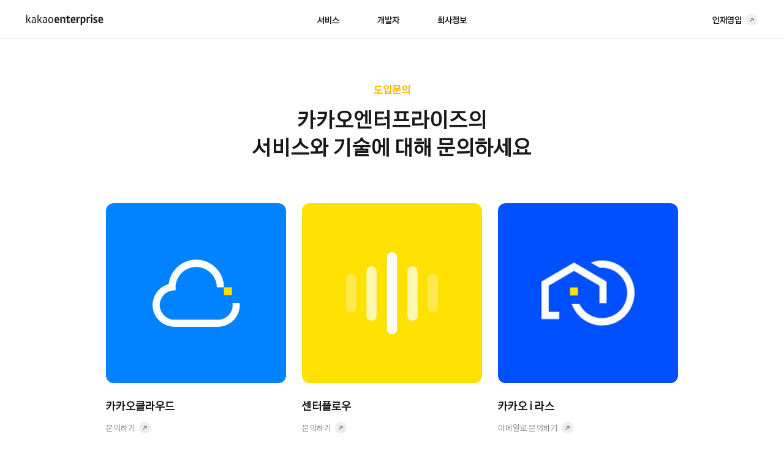

--- FILE ---
content_type: text/html; charset=UTF-8
request_url: https://kakaoenterprise.com/page/
body_size: 8860
content:
<!DOCTYPE html>
<html lang="ko-KR">

<head>
    <meta http-equiv="X-UA-Compatible" content="IE=edge">
    <meta charset="utf-8" />
    <meta name="format-detection" content="telephone=no" />
    <meta name="viewport" content="width=device-width, initial-scale=1, viewport-fit=cover" />

    <link rel="icon" href="https://kakaoenterprise.com/wp-content/themes/kakaoenterprise/images/favicon-32x32.png?v1.0.1" sizes="32x32" />
    <link rel="icon" href="https://kakaoenterprise.com/wp-content/themes/kakaoenterprise/images/favicon-192x192.png?v1.0.1" sizes="192x192" />
    <link rel="apple-touch-icon" href="https://kakaoenterprise.com/wp-content/themes/kakaoenterprise/images/favicon-180x180.png?v1.0.1" />
    <meta name="msapplication-TileImage" content="https://kakaoenterprise.com/wp-content/themes/kakaoenterprise/images/favicon-270x270.png?v1.0.1" />

        <link rel="preload" href="https://kakaoenterprise.com/wp-content/themes/kakaoenterprise/fonts/kakao/KakaoBig.woff2" as="font" type="font/woff2" crossorigin/>
    <link rel="preload" href="https://kakaoenterprise.com/wp-content/themes/kakaoenterprise/fonts/kakao/KakaoBig.woff" as="font" type="font/woff" crossorigin/>
    <link rel="preload" href="https://kakaoenterprise.com/wp-content/themes/kakaoenterprise/fonts/kakao/KakaoBig-Bold.woff2" as="font" type="font/woff2" crossorigin/>
    <link rel="preload" href="https://kakaoenterprise.com/wp-content/themes/kakaoenterprise/fonts/kakao/KakaoBig-Bold.woff" as="font" type="font/woff" crossorigin/>
    
    <meta name='robots' content='max-image-preview:large' />
        <title>도입문의 | 카카오엔터프라이즈</title>
        <meta name="description" content="카카오엔터프라이즈의 서비스와 기술에 대해 문의하세요" />
        <meta name="keywords" content="카카오엔터프라이즈" />

        <meta property="og:locale" content="ko_KR" />
        <meta property="og:site_name" content="카카오엔터프라이즈" />
        <meta property="og:url" content="https://kakaoenterprise.com/page/"/>
        <meta property="og:type" content="website" />
        <meta property="og:title" content="도입문의 | 카카오엔터프라이즈" />
        <meta property="og:description" content="카카오엔터프라이즈의 서비스와 기술에 대해 문의하세요" />
        <meta property="og:image" content="https://kakaoenterprise.com/wp-content/uploads/2022/06/og-image-1.jpg" />
        <meta name="twitter:title" content="도입문의 | 카카오엔터프라이즈" />
        <meta name="twitter:description" content="카카오엔터프라이즈의 서비스와 기술에 대해 문의하세요" />
        <meta name="twitter:image" content="https://kakaoenterprise.com/wp-content/uploads/2022/06/og-image-1.jpg" />
        
        <script src="https://kakaoenterprise.com/wp-content/themes/kakaoenterprise/js/vendors/browser/browser-selector.js"></script><script src="https://kakaoenterprise.com/wp-content/themes/kakaoenterprise/js/ie11.js"></script><link rel='dns-prefetch' href='//dapi.kakao.com' />
<style id='global-styles-inline-css' type='text/css'>
body{--wp--preset--color--black: #000000;--wp--preset--color--cyan-bluish-gray: #abb8c3;--wp--preset--color--white: #ffffff;--wp--preset--color--pale-pink: #f78da7;--wp--preset--color--vivid-red: #cf2e2e;--wp--preset--color--luminous-vivid-orange: #ff6900;--wp--preset--color--luminous-vivid-amber: #fcb900;--wp--preset--color--light-green-cyan: #7bdcb5;--wp--preset--color--vivid-green-cyan: #00d084;--wp--preset--color--pale-cyan-blue: #8ed1fc;--wp--preset--color--vivid-cyan-blue: #0693e3;--wp--preset--color--vivid-purple: #9b51e0;--wp--preset--color--type-01: #001EFF;--wp--preset--color--type-02: #FFE100;--wp--preset--color--type-03: #FFF6B3;--wp--preset--color--type-04: #666666;--wp--preset--color--type-05: #EEEEEE;--wp--preset--color--type-06: #191919;--wp--preset--gradient--vivid-cyan-blue-to-vivid-purple: linear-gradient(135deg,rgba(6,147,227,1) 0%,rgb(155,81,224) 100%);--wp--preset--gradient--light-green-cyan-to-vivid-green-cyan: linear-gradient(135deg,rgb(122,220,180) 0%,rgb(0,208,130) 100%);--wp--preset--gradient--luminous-vivid-amber-to-luminous-vivid-orange: linear-gradient(135deg,rgba(252,185,0,1) 0%,rgba(255,105,0,1) 100%);--wp--preset--gradient--luminous-vivid-orange-to-vivid-red: linear-gradient(135deg,rgba(255,105,0,1) 0%,rgb(207,46,46) 100%);--wp--preset--gradient--very-light-gray-to-cyan-bluish-gray: linear-gradient(135deg,rgb(238,238,238) 0%,rgb(169,184,195) 100%);--wp--preset--gradient--cool-to-warm-spectrum: linear-gradient(135deg,rgb(74,234,220) 0%,rgb(151,120,209) 20%,rgb(207,42,186) 40%,rgb(238,44,130) 60%,rgb(251,105,98) 80%,rgb(254,248,76) 100%);--wp--preset--gradient--blush-light-purple: linear-gradient(135deg,rgb(255,206,236) 0%,rgb(152,150,240) 100%);--wp--preset--gradient--blush-bordeaux: linear-gradient(135deg,rgb(254,205,165) 0%,rgb(254,45,45) 50%,rgb(107,0,62) 100%);--wp--preset--gradient--luminous-dusk: linear-gradient(135deg,rgb(255,203,112) 0%,rgb(199,81,192) 50%,rgb(65,88,208) 100%);--wp--preset--gradient--pale-ocean: linear-gradient(135deg,rgb(255,245,203) 0%,rgb(182,227,212) 50%,rgb(51,167,181) 100%);--wp--preset--gradient--electric-grass: linear-gradient(135deg,rgb(202,248,128) 0%,rgb(113,206,126) 100%);--wp--preset--gradient--midnight: linear-gradient(135deg,rgb(2,3,129) 0%,rgb(40,116,252) 100%);--wp--preset--duotone--dark-grayscale: url('#wp-duotone-dark-grayscale');--wp--preset--duotone--grayscale: url('#wp-duotone-grayscale');--wp--preset--duotone--purple-yellow: url('#wp-duotone-purple-yellow');--wp--preset--duotone--blue-red: url('#wp-duotone-blue-red');--wp--preset--duotone--midnight: url('#wp-duotone-midnight');--wp--preset--duotone--magenta-yellow: url('#wp-duotone-magenta-yellow');--wp--preset--duotone--purple-green: url('#wp-duotone-purple-green');--wp--preset--duotone--blue-orange: url('#wp-duotone-blue-orange');--wp--preset--font-size--small: 13px;--wp--preset--font-size--medium: 20px;--wp--preset--font-size--large: 36px;--wp--preset--font-size--x-large: 42px;}.has-black-color{color: var(--wp--preset--color--black) !important;}.has-cyan-bluish-gray-color{color: var(--wp--preset--color--cyan-bluish-gray) !important;}.has-white-color{color: var(--wp--preset--color--white) !important;}.has-pale-pink-color{color: var(--wp--preset--color--pale-pink) !important;}.has-vivid-red-color{color: var(--wp--preset--color--vivid-red) !important;}.has-luminous-vivid-orange-color{color: var(--wp--preset--color--luminous-vivid-orange) !important;}.has-luminous-vivid-amber-color{color: var(--wp--preset--color--luminous-vivid-amber) !important;}.has-light-green-cyan-color{color: var(--wp--preset--color--light-green-cyan) !important;}.has-vivid-green-cyan-color{color: var(--wp--preset--color--vivid-green-cyan) !important;}.has-pale-cyan-blue-color{color: var(--wp--preset--color--pale-cyan-blue) !important;}.has-vivid-cyan-blue-color{color: var(--wp--preset--color--vivid-cyan-blue) !important;}.has-vivid-purple-color{color: var(--wp--preset--color--vivid-purple) !important;}.has-black-background-color{background-color: var(--wp--preset--color--black) !important;}.has-cyan-bluish-gray-background-color{background-color: var(--wp--preset--color--cyan-bluish-gray) !important;}.has-white-background-color{background-color: var(--wp--preset--color--white) !important;}.has-pale-pink-background-color{background-color: var(--wp--preset--color--pale-pink) !important;}.has-vivid-red-background-color{background-color: var(--wp--preset--color--vivid-red) !important;}.has-luminous-vivid-orange-background-color{background-color: var(--wp--preset--color--luminous-vivid-orange) !important;}.has-luminous-vivid-amber-background-color{background-color: var(--wp--preset--color--luminous-vivid-amber) !important;}.has-light-green-cyan-background-color{background-color: var(--wp--preset--color--light-green-cyan) !important;}.has-vivid-green-cyan-background-color{background-color: var(--wp--preset--color--vivid-green-cyan) !important;}.has-pale-cyan-blue-background-color{background-color: var(--wp--preset--color--pale-cyan-blue) !important;}.has-vivid-cyan-blue-background-color{background-color: var(--wp--preset--color--vivid-cyan-blue) !important;}.has-vivid-purple-background-color{background-color: var(--wp--preset--color--vivid-purple) !important;}.has-black-border-color{border-color: var(--wp--preset--color--black) !important;}.has-cyan-bluish-gray-border-color{border-color: var(--wp--preset--color--cyan-bluish-gray) !important;}.has-white-border-color{border-color: var(--wp--preset--color--white) !important;}.has-pale-pink-border-color{border-color: var(--wp--preset--color--pale-pink) !important;}.has-vivid-red-border-color{border-color: var(--wp--preset--color--vivid-red) !important;}.has-luminous-vivid-orange-border-color{border-color: var(--wp--preset--color--luminous-vivid-orange) !important;}.has-luminous-vivid-amber-border-color{border-color: var(--wp--preset--color--luminous-vivid-amber) !important;}.has-light-green-cyan-border-color{border-color: var(--wp--preset--color--light-green-cyan) !important;}.has-vivid-green-cyan-border-color{border-color: var(--wp--preset--color--vivid-green-cyan) !important;}.has-pale-cyan-blue-border-color{border-color: var(--wp--preset--color--pale-cyan-blue) !important;}.has-vivid-cyan-blue-border-color{border-color: var(--wp--preset--color--vivid-cyan-blue) !important;}.has-vivid-purple-border-color{border-color: var(--wp--preset--color--vivid-purple) !important;}.has-vivid-cyan-blue-to-vivid-purple-gradient-background{background: var(--wp--preset--gradient--vivid-cyan-blue-to-vivid-purple) !important;}.has-light-green-cyan-to-vivid-green-cyan-gradient-background{background: var(--wp--preset--gradient--light-green-cyan-to-vivid-green-cyan) !important;}.has-luminous-vivid-amber-to-luminous-vivid-orange-gradient-background{background: var(--wp--preset--gradient--luminous-vivid-amber-to-luminous-vivid-orange) !important;}.has-luminous-vivid-orange-to-vivid-red-gradient-background{background: var(--wp--preset--gradient--luminous-vivid-orange-to-vivid-red) !important;}.has-very-light-gray-to-cyan-bluish-gray-gradient-background{background: var(--wp--preset--gradient--very-light-gray-to-cyan-bluish-gray) !important;}.has-cool-to-warm-spectrum-gradient-background{background: var(--wp--preset--gradient--cool-to-warm-spectrum) !important;}.has-blush-light-purple-gradient-background{background: var(--wp--preset--gradient--blush-light-purple) !important;}.has-blush-bordeaux-gradient-background{background: var(--wp--preset--gradient--blush-bordeaux) !important;}.has-luminous-dusk-gradient-background{background: var(--wp--preset--gradient--luminous-dusk) !important;}.has-pale-ocean-gradient-background{background: var(--wp--preset--gradient--pale-ocean) !important;}.has-electric-grass-gradient-background{background: var(--wp--preset--gradient--electric-grass) !important;}.has-midnight-gradient-background{background: var(--wp--preset--gradient--midnight) !important;}.has-small-font-size{font-size: var(--wp--preset--font-size--small) !important;}.has-medium-font-size{font-size: var(--wp--preset--font-size--medium) !important;}.has-large-font-size{font-size: var(--wp--preset--font-size--large) !important;}.has-x-large-font-size{font-size: var(--wp--preset--font-size--x-large) !important;}
</style>
<link rel='stylesheet' id='style-css'  href='https://kakaoenterprise.com/wp-content/themes/kakaoenterprise/style.css?ver=1.0.32' type='text/css' media='all' />
<link rel='stylesheet' id='font-css'  href='https://kakaoenterprise.com/wp-content/themes/kakaoenterprise/css/font.css?ver=1.0.32' type='text/css' media='all' />
<link rel='stylesheet' id='magnific-popup-css'  href='https://kakaoenterprise.com/wp-content/themes/kakaoenterprise/css/vendors/modal/magnific-popup.css?ver=1.0.32' type='text/css' media='all' />
<link rel='stylesheet' id='magnific-popup-motion-css'  href='https://kakaoenterprise.com/wp-content/themes/kakaoenterprise/css/vendors/modal/magnific-popup-motion.css?ver=1.0.32' type='text/css' media='all' />
<link rel='stylesheet' id='swiper-css'  href='https://kakaoenterprise.com/wp-content/themes/kakaoenterprise/css/vendors/slider/swiper/swiper.min.css?ver=1.0.32' type='text/css' media='all' />
<link rel='stylesheet' id='reset-css'  href='https://kakaoenterprise.com/wp-content/themes/kakaoenterprise/css/reset.css?ver=1.0.32' type='text/css' media='all' />
<link rel='stylesheet' id='layout-css'  href='https://kakaoenterprise.com/wp-content/themes/kakaoenterprise/css/layout.css?ver=1.0.32' type='text/css' media='all' />
<link rel='stylesheet' id='ke-strap-css'  href='https://kakaoenterprise.com/wp-content/themes/kakaoenterprise/css/ke-strap.css?ver=1.0.32' type='text/css' media='all' />
<link rel='stylesheet' id='blocks-css'  href='https://kakaoenterprise.com/wp-content/themes/kakaoenterprise/css/blocks.css?ver=1.0.32' type='text/css' media='all' />
<link rel='stylesheet' id='main-css'  href='https://kakaoenterprise.com/wp-content/themes/kakaoenterprise/css/main.css?ver=1.0.32' type='text/css' media='all' />
<link rel='stylesheet' id='sub-component-css'  href='https://kakaoenterprise.com/wp-content/themes/kakaoenterprise/css/sub-component.css?ver=1.0.32' type='text/css' media='all' />
<link rel='stylesheet' id='sub-css'  href='https://kakaoenterprise.com/wp-content/themes/kakaoenterprise/css/sub.css?ver=1.0.32' type='text/css' media='all' />
<link rel='stylesheet' id='strap-popup-css'  href='https://kakaoenterprise.com/wp-content/themes/kakaoenterprise/css/popup-strap.css?ver=1.0.32' type='text/css' media='all' />
<link rel='stylesheet' id='rwd-layout-css'  href='https://kakaoenterprise.com/wp-content/themes/kakaoenterprise/css/rwd-layout.css?ver=1.0.32' type='text/css' media='all' />
<link rel='stylesheet' id='rwd-strap-css'  href='https://kakaoenterprise.com/wp-content/themes/kakaoenterprise/css/rwd-strap.css?ver=1.0.32' type='text/css' media='all' />
<link rel='stylesheet' id='rwd-blocks-css'  href='https://kakaoenterprise.com/wp-content/themes/kakaoenterprise/css/rwd-blocks.css?ver=1.0.32' type='text/css' media='all' />
<link rel='stylesheet' id='rwd-main-css'  href='https://kakaoenterprise.com/wp-content/themes/kakaoenterprise/css/rwd-main.css?ver=1.0.32' type='text/css' media='all' />
<link rel='stylesheet' id='rwd-component-css'  href='https://kakaoenterprise.com/wp-content/themes/kakaoenterprise/css/rwd-component.css?ver=1.0.32' type='text/css' media='all' />
<link rel='stylesheet' id='rwd-sub-css'  href='https://kakaoenterprise.com/wp-content/themes/kakaoenterprise/css/rwd-sub.css?ver=1.0.32' type='text/css' media='all' />
<link rel='stylesheet' id='ke-adminbar-css'  href='https://kakaoenterprise.com/wp-content/themes/kakaoenterprise/css/admin-bar.css?ver=1.0.32' type='text/css' media='all' />
<script  src='https://kakaoenterprise.com/wp-content/themes/kakaoenterprise/js/vendors/jquery/jquery.min.js?ver=1.0.32' id='jquery-js'></script>
<link rel="https://api.w.org/" href="https://kakaoenterprise.com/wp-json/" /><link rel="alternate" type="application/json" href="https://kakaoenterprise.com/wp-json/wp/v2/pages/48" /><link rel="canonical" href="https://kakaoenterprise.com/page/" />
<link rel='shortlink' href='https://kakaoenterprise.com/?p=48' />
<link rel="alternate" type="application/json+oembed" href="https://kakaoenterprise.com/wp-json/oembed/1.0/embed?url=https%3A%2F%2Fkakaoenterprise.com%2Fpage%2F" />
<link rel="alternate" type="text/xml+oembed" href="https://kakaoenterprise.com/wp-json/oembed/1.0/embed?url=https%3A%2F%2Fkakaoenterprise.com%2Fpage%2F&#038;format=xml" />
<meta name="redi-version" content="1.2.2" />
    <!-- Google Tag Manager -->
    <script>(function(w,d,s,l,i){w[l]=w[l]||[];w[l].push({'gtm.start':
    new Date().getTime(),event:'gtm.js'});var f=d.getElementsByTagName(s)[0],
    j=d.createElement(s),dl=l!='dataLayer'?'&l='+l:'';j.async=true;j.src=
    'https://www.googletagmanager.com/gtm.js?id='+i+dl;f.parentNode.insertBefore(j,f);
    })(window,document,'script','dataLayer','GTM-PS7VS2M');</script>
    <!-- End Google Tag Manager -->

    <!-- Global site tag (gtag.js) - Google Analytics -->
    <script async src="https://www.googletagmanager.com/gtag/js?id=G-TWRYTE3VNZ"></script>
    <script>
    window.dataLayer = window.dataLayer || [];
    function gtag(){dataLayer.push(arguments);}
    gtag('js', new Date());

    gtag('config', 'G-TWRYTE3VNZ');
    </script>

    <!-- Google tag (gtag.js) -->
    <script async src="https://www.googletagmanager.com/gtag/js?id=AW-589188605"></script>
    <script>
      window.dataLayer = window.dataLayer || [];
      function gtag(){dataLayer.push(arguments);}
      gtag('js', new Date());
     
      gtag('config', 'AW-589188605');
    </script>

    <!-- Meta Pixel Code -->
    <script>
    !function(f,b,e,v,n,t,s)
    {if(f.fbq)return;n=f.fbq=function(){n.callMethod?
    n.callMethod.apply(n,arguments):n.queue.push(arguments)};
    if(!f._fbq)f._fbq=n;n.push=n;n.loaded=!0;n.version='2.0';
    n.queue=[];t=b.createElement(e);t.async=!0;
    t.src=v;s=b.getElementsByTagName(e)[0];
    s.parentNode.insertBefore(t,s)}(window, document,'script',
    'https://connect.facebook.net/en_US/fbevents.js');
    fbq('init', '430640904639915');
    fbq('track', 'PageView');
    </script>
    <noscript><img height="1" width="1" style="display:none"src="https://www.facebook.com/tr?id=430640904639915&ev=PageView&noscript=1"/></noscript>
    <!-- End Meta Pixel Code -->

    <!-- Munchkin code(Marketo Engage의 맞춤 자바 스크립트 추적 코드) -->
    <script type="text/javascript">
      (function() {
        var didInit = false;
        function initMunchkin() {
          if(didInit === false)
          {       didInit = true;       Munchkin.init('714-QAI-126',
            {"wsInfo":"j0hRc9jO"}
          );
          }
        }
        var s = document.createElement('script');
        s.type = 'text/javascript';
        s.async = true;
        s.src = '//munchkin.marketo.net/munchkin.js';
        s.onreadystatechange = function() {
          if (this.readyState == 'complete' || this.readyState == 'loaded')
          {       initMunchkin();     }
        };
        s.onload = initMunchkin;
        document.getElementsByTagName('head')[0].appendChild(s);
      })();
    </script>
    <!-- //Munchkin code -->
</head>

<body class="page-template page-template-sub page-template-inquiry page-template-subinquiry-php page page-id-48">

    <div id="skip">
        <a href="#main">메인 콘텐츠 바로가기</a>
    </div><!-- #skip -->

    <header id="header">
        

        
        <div class="header__inner">
            <div id="logo">
                <a href="https://kakaoenterprise.com">
                    <svg width="145" height="20" viewBox="0 0 145 20">
                        <path fill="#191919" d="M2.4,10.6L7,16.3l1.3-1.1l-3.9-4.7l3.4-4.3l-1.4-1L2.4,10.6z M0,1.2V16h1.8V0.8L0,1.2z M9.9,13.2 c0-0.9,0.3-1.8,1.1-2.4c0.7-0.6,1.7-0.8,3.1-0.8h2V9.3c0-1.6-0.7-2.4-2.1-2.4c-0.5,0-1,0.1-1.5,0.2c-0.5,0.1-0.9,0.3-1.4,0.5 l-0.5-1.3c0.5-0.3,1.1-0.5,1.6-0.7c0.6-0.2,1.2-0.2,1.8-0.2c2.5,0,3.7,1.3,3.7,4V16h-1.3l-0.2-1.1c-0.5,0.4-1.1,0.7-1.7,1 c-0.5,0.2-1.1,0.3-1.7,0.3c-0.8,0-1.6-0.2-2.2-0.8C10.2,14.8,9.9,14,9.9,13.2z M13.2,14.8c0.3,0,0.5,0,0.8-0.1 c0.3-0.1,0.5-0.2,0.8-0.3c0.3-0.1,0.5-0.2,0.7-0.4c0.2-0.2,0.4-0.3,0.6-0.5v-2.4h-1.8c-0.9,0-1.6,0.2-2,0.5c-0.5,0.4-0.7,1-0.7,1.5 C11.6,14.2,12.1,14.8,13.2,14.8z M22.7,16h-1.8V1.2l1.8-0.4V16z M27.4,5.3l1.4,1l-3.4,4.3l3.9,4.7L28,16.3l-4.6-5.7L27.4,5.3z M30.8,13.2c0-0.9,0.3-1.8,1.1-2.4c0.7-0.6,1.7-0.8,3.1-0.8h2V9.3c0-1.6-0.7-2.4-2.1-2.4c-0.5,0-1,0.1-1.5,0.2 c-0.5,0.1-1,0.3-1.4,0.5l-0.5-1.3c0.5-0.3,1.1-0.5,1.7-0.7c0.6-0.2,1.2-0.2,1.8-0.2c2.5,0,3.7,1.3,3.7,4V16h-1.3l-0.2-1.1 c-0.5,0.4-1.1,0.7-1.7,1c-0.5,0.2-1.1,0.3-1.7,0.3c-0.8,0-1.6-0.2-2.2-0.8C31.1,14.8,30.8,14,30.8,13.2z M34.2,14.8 c0.3,0,0.5,0,0.8-0.1c0.3-0.1,0.5-0.2,0.8-0.3c0.3-0.1,0.5-0.2,0.7-0.4c0.2-0.2,0.4-0.3,0.6-0.5v-2.5h-1.8c-0.9,0-1.6,0.2-2,0.5 c-0.5,0.4-0.7,1-0.7,1.5C32.6,14.2,33.1,14.8,34.2,14.8z M45.8,5.4c1.3-0.1,2.6,0.5,3.4,1.4s1.2,2.3,1.2,4.1c0,1.8-0.4,3.1-1.2,4 c-0.8,0.9-2,1.4-3.4,1.4c-1.3,0.1-2.6-0.5-3.4-1.4c-0.8-1-1.2-2.3-1.2-4c0-1.7,0.4-3.1,1.3-4.1C43.3,5.8,44.5,5.3,45.8,5.4z M45.8,6.8c-0.8,0-1.6,0.3-2.1,1c-0.5,0.7-0.7,1.7-0.7,3c0,1.3,0.2,2.3,0.7,3c1,1.2,2.7,1.3,3.8,0.4c0.2-0.1,0.3-0.3,0.4-0.4 c0.5-0.7,0.7-1.7,0.7-3c0-1.3-0.2-2.3-0.7-3C47.4,7.1,46.6,6.7,45.8,6.8z"/>
                        <path fill="#191919" d="M61.9,10.4c0,0.4,0,0.8-0.1,1.2h-6.3c0.1,1.7,1,2.6,2.9,2.6c0.9,0,1.8-0.2,2.7-0.6l0.6,1.8 c-1.1,0.6-2.4,0.9-3.6,0.9c-3.6,0-5.3-1.9-5.3-5.6c0-3.5,1.8-5.6,4.8-5.6C60.4,5.1,61.9,7,61.9,10.4z M55.5,9.7h3.8 c0-1.8-0.6-2.6-1.9-2.6C56.2,7.1,55.5,8.1,55.5,9.7z M63.8,5.4h1.9l0.4,1.1c0.9-0.8,2.1-1.3,3.4-1.4c2.4,0,3.6,1.4,3.6,4.1V16h-2.7 V9.1c0-1.2-0.4-1.7-1.9-1.7c-0.7,0-1.3,0.2-2,0.4V16h-2.7V5.4z M74.3,5.6L76,5.4V3.3l2.7-0.6v2.7h3.2v2h-3.2V12 c0,1.6,0.4,1.9,1.2,1.9c0.6,0,1.2-0.2,1.8-0.3l0.6,1.9c-1,0.5-2,0.8-3.1,0.8c-2.2,0-3.2-1.4-3.2-4.1V7.4h-1.7L74.3,5.6z M92.4,10.4 c0,0.4,0,0.8-0.1,1.2H86c0.1,1.7,1,2.6,2.9,2.6c0.9,0,1.8-0.2,2.7-0.6l0.6,1.8c-1.1,0.6-2.4,0.9-3.6,0.9c-3.6,0-5.3-1.9-5.3-5.6 c0-3.5,1.8-5.6,4.8-5.6C90.9,5.1,92.4,7,92.4,10.4z M86,9.7h3.8c0-1.8-0.6-2.6-1.9-2.6C86.7,7.1,86,8.1,86,9.7z M96.9,8v8h-2.7V5.4 h1.9l0.4,1.1c0.9-0.9,2.1-1.4,3.3-1.5c0.3,0,0.6,0,0.9,0.1l-0.3,2.6c-0.5-0.1-1-0.2-1.5-0.2C98.2,7.7,97.5,7.7,96.9,8z M104.7,16v4 h-2.7V5.4h1.9l0.3,0.9c0.8-0.8,1.9-1.2,3-1.2c2.8,0,4,2.1,4,5.4c0,3.5-2,5.8-4.9,5.8C105.9,16.3,105.3,16.2,104.7,16z M104.7,7.7 v6.5c0.3,0,0.7,0.1,1,0.1c2.1,0,2.9-1.4,2.9-3.7c0-2-0.5-3.2-2.2-3.2C105.8,7.3,105.3,7.4,104.7,7.7z M116,8v8h-2.7V5.4h1.9l0.4,1.1 c0.9-0.9,2.1-1.4,3.3-1.5c0.3,0,0.6,0,0.9,0.1l-0.3,2.6c-0.5-0.1-1-0.2-1.5-0.2C117.4,7.7,116.7,7.7,116,8z M120.5,2l2-2l2,2l-2,2 L120.5,2z M123.9,5.4V16h-2.7V5.4H123.9z M130.7,9.8c2.2,0.8,2.9,1.6,2.9,3.2c0,2.1-1.4,3.4-4.1,3.4c-1.3,0-2.6-0.3-3.9-0.8l0.5-2.1 c1.1,0.4,2.2,0.7,3.4,0.7c1.1,0,1.5-0.4,1.5-1c0-0.6-0.3-0.9-2.1-1.5c-2.2-0.8-3-1.5-3-3.3c0-1.9,1.6-3.2,3.9-3.2 c1.3,0,2.5,0.3,3.6,0.8l-0.7,1.9c-0.8-0.4-1.7-0.6-2.6-0.6c-1,0-1.6,0.5-1.6,1.1C128.6,8.9,129.2,9.2,130.7,9.8z M144.2,10.4 c0,0.4,0,0.8-0.1,1.2h-6.3c0.1,1.7,1,2.6,2.9,2.6c0.9,0,1.8-0.2,2.7-0.6l0.6,1.8c-1.1,0.6-2.4,0.9-3.6,0.9c-3.6,0-5.3-1.9-5.3-5.6 c0-3.5,1.8-5.6,4.8-5.6C142.6,5.1,144.2,7,144.2,10.4z M137.7,9.7h3.8c0-1.8-0.6-2.6-1.9-2.6C138.5,7.1,137.8,8.1,137.7,9.7z"/>
                    </svg>
                </a>
            </div><!-- #logo -->

            <nav class="menu-container">
                <ul id="menu" class="menu"><li class="menu-item menu-item-type-taxonomy menu-item-object-category menu-item-has-children menu-item-5972"><a href="https://kakaoenterprise.com/category/%eb%af%b8-%eb%b6%84%eb%a5%98/"><span>서비스</span></a>
<ul class="sub-menu">
	<li class="menu-item menu-item-type-custom menu-item-object-custom menu-item-5975"><a target="_blank" rel="noopener" href="https://kakaocloud.com/"><span>카카오클라우드</span></a></li>
	<li class="menu-item menu-item-type-custom menu-item-object-custom menu-item-5974"><a target="_blank" rel="noopener" href="https://kakaoilaas.com"><span>카카오 i 라스</span></a></li>
</ul>
</li>
<li class="menu-item menu-item-type-post_type menu-item-object-page menu-item-65"><a href="https://kakaoenterprise.com/developer/"><span>개발자</span></a></li>
<li class="menu-item menu-item-type-post_type menu-item-object-page menu-item-has-children menu-item-68"><a href="https://kakaoenterprise.com/info/"><span>회사정보</span></a>
<ul class="sub-menu">
	<li class="menu-item menu-item-type-post_type menu-item-object-page menu-item-69"><a href="https://kakaoenterprise.com/info/about/"><span>회사소개</span></a></li>
	<li class="menu-item menu-item-type-post_type menu-item-object-page menu-item-70"><a href="https://kakaoenterprise.com/info/news/"><span>뉴스</span></a></li>
	<li class="menu-item menu-item-type-post_type menu-item-object-page menu-item-3853"><a href="https://kakaoenterprise.com/info/boostup/"><span>상생 프로그램</span></a></li>
	<li class="menu-item menu-item-type-post_type menu-item-object-page menu-item-6002"><a href="https://kakaoenterprise.com/info/certification/"><span>정보보호인증</span></a></li>
	<li class="menu-item menu-item-type-post_type menu-item-object-page menu-item-6553"><a href="https://kakaoenterprise.com/info/contact-us/"><span>오시는 길</span></a></li>
</ul>
</li>
</ul>            </nav><!-- .menu-container -->

            <a class="header__career" href="https://careers.kakaoenterprise.com" target="_blank" rel="noopener">
                <span>인재영입</span>
                <div class="header__career-circle"><i class="ke-guide--icon header__career-circle-hover"><svg width="12" height="12" viewBox="0 0 12 12">
	<path fill="none" stroke="#000000" stroke-width="2" stroke-miterlimit="10" d="M4.1,2.5h5.4v5.3"/>
	<path fill="none" stroke="#000000" stroke-width="2" stroke-miterlimit="10" d="M8.9,3.2L2.2,9.8"/>
</svg>
</i><i class="ke-guide--icon header__career-circle-default"><svg width="12" height="12" viewBox="0 0 12 12">
	<path fill="none" stroke="#000000" stroke-width="2" stroke-miterlimit="10" d="M4.1,2.5h5.4v5.3"/>
	<path fill="none" stroke="#000000" stroke-width="2" stroke-miterlimit="10" d="M8.9,3.2L2.2,9.8"/>
</svg>
</i></div>
            </a> <!-- .header__career -->
        </div><!-- .header__inner -->

        <div id="small-menu-btn">
            <span class="small-menu-btn__line small-menu-btn__line--01"></span>
            <span class="small-menu-btn__line small-menu-btn__line--02"></span>
            <span class="small-menu-btn__line small-menu-btn__line--03"></span>
        </div><!-- #small-menu-btn -->

        <div id="small-menu-container" class="small-menu-container">
            <div class="small-menu-container__inner">
                <nav class="small-menu-nav">
                    <ul id="small-menu" class="menu"><li class="menu-item menu-item-type-post_type menu-item-object-page menu-item-613"><a href="https://kakaoenterprise.com/case/"><span>고객사례</span></a></li>
<li class="menu-item menu-item-type-post_type menu-item-object-page menu-item-614"><a href="https://kakaoenterprise.com/developer/"><span>개발자</span></a></li>
<li class="menu-item menu-item-type-post_type menu-item-object-page current-menu-item page_item page-item-48 current_page_item menu-item-612"><a href="https://kakaoenterprise.com/page/" aria-current="page"><span>도입문의</span></a></li>
<li class="menu-item menu-item-type-post_type menu-item-object-page menu-item-has-children menu-item-607"><a href="https://kakaoenterprise.com/info/"><span>회사정보</span></a>
<ul class="sub-menu">
	<li class="menu-item menu-item-type-post_type menu-item-object-page menu-item-611"><a href="https://kakaoenterprise.com/info/about/"><span>회사소개</span></a></li>
	<li class="menu-item menu-item-type-post_type menu-item-object-page menu-item-609"><a href="https://kakaoenterprise.com/info/news/"><span>뉴스</span></a></li>
	<li class="menu-item menu-item-type-post_type menu-item-object-page menu-item-3854"><a href="https://kakaoenterprise.com/info/boostup/"><span>상생 프로그램</span></a></li>
	<li class="menu-item menu-item-type-post_type menu-item-object-page menu-item-610"><a href="https://kakaoenterprise.com/info/certification/"><span>정보보호인증</span></a></li>
	<li class="menu-item menu-item-type-post_type menu-item-object-page menu-item-6554"><a href="https://kakaoenterprise.com/info/contact-us/"><span>오시는 길</span></a></li>
</ul>
</li>
<li class="menu-item--careers menu-item menu-item-type-custom menu-item-object-custom menu-item-615"><a target="_blank" rel="noopener" href="https://careers.kakaoenterprise.com"><span>인재영입</span></a></li>
<li class="menu-item menu-item-type-post_type menu-item-object-service menu-item-600"><a href="https://kakaoenterprise.com/service/kakaocloud/"><span>카카오클라우드</span></a></li>
<li class="menu-item menu-item-type-post_type menu-item-object-service menu-item-594"><a href="https://kakaoenterprise.com/service/kakaoilaas/"><span>카카오 i 라스</span></a></li>
</ul>                </nav><!-- .small-menu-nav -->
            </div><!-- .small-menu-container__inner -->
        </div><!-- .small-menu-container -->
    </header>

    <main id="main" class="main-container">

    
        
        <div class="article article--type-secondary">
            <div class="article-header">
                <div class="wrap-narrow">
                    <h1 class="article-title">도입문의</h1>
                    <p class="article-intro">카카오엔터프라이즈의 <br />
서비스와 기술에 대해 문의하세요</p>
                                    </div><!-- .wrap-narrow -->
            </div><!-- .article-header -->

            <div class="article-body">
                <div class="wrap-narrow">

                    <div class="inquiry-business">
                        <ul class="inquiry-datalist">
			                             <li>
                                <div class="inquiry-datalist__image">
                                    <figure class="ke-lazyload">
                                        <span class="ke-lazyload__color-preview"></span>
                                        <img width="220" height="220" data-unveil="https://kakaoenterprise.com/wp-content/uploads/2022/07/kakao-i-cloud.jpg" src="https://kakaoenterprise.com/wp-content/themes/kakaoenterprise/images/layout/blank.gif" alt="" />
                                        <noscript><img src="https://kakaoenterprise.com/wp-content/uploads/2022/07/kakao-i-cloud.jpg" alt="" /></noscript>
                                    </figure><!-- .ke-lazyload -->
                                </div><!-- .inquiry-datalist__image -->

                                <h3 class="inquiry-datalist__title">카카오클라우드</h3>

                                <div class="inquiry-datalist__action">
				    <a class="ke-btn__point ke-btn--type-01 ke-btn--icon-outlink" href="https://request-kakaocloud.kakaoenterprise.com/hc/ko/requests/new" target="_blank" rel="noopener"><span>
<!-- 문의하기 -->
문의하기</span><div class="ke-btn__point-circle"><i class="ke-guide--icon ke-btn__point-hover"><svg width="12" height="12" viewBox="0 0 12 12">
	<path fill="none" stroke="#000000" stroke-width="2" stroke-miterlimit="10" d="M4.1,2.5h5.4v5.3"/>
	<path fill="none" stroke="#000000" stroke-width="2" stroke-miterlimit="10" d="M8.9,3.2L2.2,9.8"/>
</svg>
</i><i class="ke-guide--icon ke-btn__point-default"><svg width="12" height="12" viewBox="0 0 12 12">
	<path fill="none" stroke="#000000" stroke-width="2" stroke-miterlimit="10" d="M4.1,2.5h5.4v5.3"/>
	<path fill="none" stroke="#000000" stroke-width="2" stroke-miterlimit="10" d="M8.9,3.2L2.2,9.8"/>
</svg>
</i></div></a>
                                </div><!-- .inquiry-datalist__action -->
                            </li>
                                                    <li>
                                <div class="inquiry-datalist__image">
                                    <figure class="ke-lazyload">
                                        <span class="ke-lazyload__color-preview"></span>
                                        <img width="220" height="220" data-unveil="https://kakaoenterprise.com/wp-content/uploads/2022/07/kakao-i-connect-center.jpg" src="https://kakaoenterprise.com/wp-content/themes/kakaoenterprise/images/layout/blank.gif" alt="" />
                                        <noscript><img src="https://kakaoenterprise.com/wp-content/uploads/2022/07/kakao-i-connect-center.jpg" alt="" /></noscript>
                                    </figure><!-- .ke-lazyload -->
                                </div><!-- .inquiry-datalist__image -->

                                <h3 class="inquiry-datalist__title">센터플로우</h3>

                                <div class="inquiry-datalist__action">
				    <a class="ke-btn__point ke-btn--type-01 ke-btn--icon-outlink" href="https://centerflow.kakaocloud.com/consult" target="_blank" rel="noopener"><span>
<!-- 문의하기 -->
문의하기</span><div class="ke-btn__point-circle"><i class="ke-guide--icon ke-btn__point-hover"><svg width="12" height="12" viewBox="0 0 12 12">
	<path fill="none" stroke="#000000" stroke-width="2" stroke-miterlimit="10" d="M4.1,2.5h5.4v5.3"/>
	<path fill="none" stroke="#000000" stroke-width="2" stroke-miterlimit="10" d="M8.9,3.2L2.2,9.8"/>
</svg>
</i><i class="ke-guide--icon ke-btn__point-default"><svg width="12" height="12" viewBox="0 0 12 12">
	<path fill="none" stroke="#000000" stroke-width="2" stroke-miterlimit="10" d="M4.1,2.5h5.4v5.3"/>
	<path fill="none" stroke="#000000" stroke-width="2" stroke-miterlimit="10" d="M8.9,3.2L2.2,9.8"/>
</svg>
</i></div></a>
                                </div><!-- .inquiry-datalist__action -->
                            </li>
                                                    <li>
                                <div class="inquiry-datalist__image">
                                    <figure class="ke-lazyload">
                                        <span class="ke-lazyload__color-preview"></span>
                                        <img width="220" height="220" data-unveil="https://kakaoenterprise.com/wp-content/uploads/2022/07/kakao-i-laas.jpg" src="https://kakaoenterprise.com/wp-content/themes/kakaoenterprise/images/layout/blank.gif" alt="" />
                                        <noscript><img src="https://kakaoenterprise.com/wp-content/uploads/2022/07/kakao-i-laas.jpg" alt="" /></noscript>
                                    </figure><!-- .ke-lazyload -->
                                </div><!-- .inquiry-datalist__image -->

                                <h3 class="inquiry-datalist__title">카카오 i 라스</h3>

                                <div class="inquiry-datalist__action">
				    <a class="ke-btn__point ke-btn--type-01 ke-btn--icon-outlink" href="mailto:laas_cs@kakaoenterprise.com" target="_blank" rel="noopener"><span>
<!-- 문의하기 -->
이메일로 문의하기</span><div class="ke-btn__point-circle"><i class="ke-guide--icon ke-btn__point-hover"><svg width="12" height="12" viewBox="0 0 12 12">
	<path fill="none" stroke="#000000" stroke-width="2" stroke-miterlimit="10" d="M4.1,2.5h5.4v5.3"/>
	<path fill="none" stroke="#000000" stroke-width="2" stroke-miterlimit="10" d="M8.9,3.2L2.2,9.8"/>
</svg>
</i><i class="ke-guide--icon ke-btn__point-default"><svg width="12" height="12" viewBox="0 0 12 12">
	<path fill="none" stroke="#000000" stroke-width="2" stroke-miterlimit="10" d="M4.1,2.5h5.4v5.3"/>
	<path fill="none" stroke="#000000" stroke-width="2" stroke-miterlimit="10" d="M8.9,3.2L2.2,9.8"/>
</svg>
</i></div></a>
                                </div><!-- .inquiry-datalist__action -->
                            </li>
                                                </ul><!-- .inquiry-datalist -->
                    </div><!-- .inquiry-business -->                    

                    
                </div><!-- .wrap-narrow -->
            </div><!-- .article-body -->
        </div><!-- .article -->

        
    
	</main><!-- .main_container -->

	<footer id="footer">
		<div class="footer__inner">
			<div class="footer__extend">
				<nav class="footer__menu-wrap">
					<ul class="footer__menu">
						<li class="footer__menu--group footer__dropdown">
							<a href="#"><span>회사소개</span><i class="ke-guide--icon"><svg width="13" height="8" viewBox="0 0 13 8" fill="none" xmlns="http://www.w3.org/2000/svg">
<path d="M1.5 1L6.56329 6L11.5 1" stroke="black" stroke-width="2" stroke-miterlimit="10"/>
</svg>
</i></a>
							<ul>
								<li><a href="https://kakaoenterprise.com/info/about/"><span>회사소개</span></a></li>
								<li><a href="https://kakaoenterprise.com/info/news/press/"><span>보도자료</span></a></li>
								<li><a href="https://kakaoenterprise.com/info/news/about/"><span>새소식</span></a></li>
								<li><a href="https://kakaoenterprise.com/info/news/event/"><span>마케팅 행사</span></a></li>
								<li><a href="https://careers.kakaoenterprise.com" target="_blank" rel="noopener"><span>인재영입</span></a></li>
								<li><a href="https://kakaoenterprise.com/info/boostup/"><span>상생 프로그램</span></a></li>
							</ul>
						</li>	
						<li class="privacy"><a href="https://policy.kakaoenterprise.com/service_privacy" target="_blank" rel="noopener"><span>개인정보처리방침</span></a></li>
						<li><a href="https://compliance.kakaoenterprise.com" target="_blank" rel="noopener"><span>사이버윤리실</span></a></li>
                        <li class="footer__menu--group footer__dropdown">
							<a href="#"><span>공지사항</span><i class="ke-guide--icon"><svg width="13" height="8" viewBox="0 0 13 8" fill="none" xmlns="http://www.w3.org/2000/svg">
<path d="M1.5 1L6.56329 6L11.5 1" stroke="black" stroke-width="2" stroke-miterlimit="10"/>
</svg>
</i></a>
							<ul>
								<li><a href="https://kakaoenterprise.com/notice/"><span>공고사항</span></a></li>
								<li><a href="https://policy.kakaocloud.com/notices" target="_blank" rel="noopener"><span>개인정보처리방침변경안내</span></a></li>
							</ul>
						</li>
						<li><a href="https://help.kakaoenterprise.com" target="_blank" rel="noopener"><span>고객지원</span></a></li>
					</ul><!-- .footer__menu -->
				</nav><!-- .footer__menu-wrap -->

				<div class="footer__relation footer__dropdown">
					<button class="footer__relation-button">
						<span>관련사이트</span>
						<i class="ke-guide--icon"><svg width="12" height="12" viewBox="0 0 12 12" fill="none" xmlns="http://www.w3.org/2000/svg">
	<path fill="none" stroke="#000000" stroke-width="2" d="M6,0.5v11"/>
	<path fill="none" stroke="#000000" stroke-width="2" d="M0.5,6h11"/>
</svg>
</i>
					</button><!-- .footer__relation-button -->

					<div class="footer__relation-bundle">
						<ul class="footer__relation-list">
							<li>
								<em>서비스</em>
								<ul>
									<li><a href="https://kakaocloud.com/" target="_blank" rel="noopener"><span>카카오클라우드</span></a></li>
									<li><a href="https://kakaoilaas.com/" target="_blank" rel="noopener"><span>카카오 i 라스</span></a></li>
								</ul>
							</li>
							<li>
								<em>기술</em>
								<ul>
									<li><a href="https://docs.kakaocloud.com/" target="_blank" rel="noopener"><span>기술문서</span></a></li>
								</ul>
							</li>
							<li>
								<em>관계사</em>
								<ul>
									<li><a href="https://www.kakaocorp.com/" target="_blank" rel="noopener"><span>카카오</span></a></li>
								</ul>
							</li>
						</ul><!-- .footer__relation-list -->
					</div><!-- .footer__relation-bundle -->
				</div><!-- .footer__relation -->
			</div><!-- .footer__extend -->

			<nav class="footer__sns-wrap">
				<ul class="footer__sns">
					<li class="footer__sns--instagram">
						<a href="https://www.instagram.com/kakaocloud" target="_blank" rel="noopener"><div class="ke-guide--icon"><svg width="32" height="32" viewBox="0 0 32 32" fill="none" xmlns="http://www.w3.org/2000/svg">
<path fill-rule="evenodd" clip-rule="evenodd" d="M16,29.3c7.4,0,13.3-6,13.3-13.3c0-7.4-6-13.3-13.3-13.3C8.6,2.7,2.7,8.6,2.7,16C2.7,23.4,8.6,29.3,16,29.3z
	 M8,12.5C8,10,10,8,12.5,8h7C22,8,24,10,24,12.5v7c0,2.5-2,4.5-4.5,4.5h-7C10,24,8,22,8,19.5V12.5z M12.5,9.2
	c-1.8,0-3.3,1.5-3.3,3.3v7c0,1.8,1.5,3.3,3.3,3.3h7c1.8,0,3.3-1.5,3.3-3.3v-7c0-1.8-1.5-3.3-3.3-3.3H12.5z M21,12.1
	c0,0.5-0.4,0.9-0.9,0.9c-0.5,0-0.9-0.4-0.9-0.9c0-0.5,0.4-0.9,0.9-0.9C20.6,11.2,21,11.6,21,12.1z M16.1,18.6
	c-1.4,0-2.5-1.1-2.5-2.5c0-1.4,1.1-2.5,2.5-2.5s2.5,1.1,2.5,2.5C18.6,17.5,17.5,18.6,16.1,18.6z M16.1,12.2c-2.1,0-3.8,1.7-3.8,3.8
	s1.7,3.8,3.8,3.8c2.1,0,3.8-1.7,3.8-3.8S18.2,12.2,16.1,12.2z"/>
</svg>
</div><span class="sr-only">인스타그램</span></a>
					</li>
					<li class="footer__sns--facebook">
						<a href="https://www.facebook.com/kakaocloud" target="_blank" rel="noopener"><div class="ke-guide--icon"><svg width="32" height="32" viewBox="0 0 32 32" fill="none" xmlns="http://www.w3.org/2000/svg">
<path fill-rule="evenodd" clip-rule="evenodd" d="M16,29.3c7.4,0,13.3-6,13.3-13.3c0-7.4-6-13.3-13.3-13.3C8.6,2.7,2.7,8.6,2.7,16C2.7,23.4,8.6,29.3,16,29.3z
	 M13.4,23.6v-6.8h-2.8v-2.8h2.8v-2.1c0-2.4,1.6-3.8,4.1-3.8C18.8,8,20,8.2,20,8.2v2.4h-1.4c-1.4,0-1.8,0.8-1.8,1.5v1.8h3l-0.5,2.8
	h-2.5v6.8H13.4z"/>
</svg>
</div><span class="sr-only">페이스북</span></a>
					</li>
					<li class="footer__sns--blog">
						<a href="https://blog.kakaocloud.com" target="_blank" rel="noopener"><div class="ke-guide--icon"><svg width="32" height="32" viewBox="0 0 32 32" fill="none" xmlns="http://www.w3.org/2000/svg">
<path fill-rule="evenodd" clip-rule="evenodd" d="M16,29.3c7.4,0,13.3-6,13.3-13.3c0-7.4-6-13.3-13.3-13.3C8.6,2.7,2.7,8.6,2.7,16C2.7,23.4,8.6,29.3,16,29.3z
	 M20.2,20.9c0.8-0.6,1.2-1.5,1.2-2.7c0-0.7-0.2-1.3-0.6-1.8c-0.4-0.5-0.9-0.8-1.5-1c0.6-0.2,1-0.6,1.3-1c0.3-0.5,0.5-1,0.5-1.6
	c0-1.1-0.4-2-1.2-2.6c-0.8-0.6-1.9-0.9-3.5-0.9H12v12.6h4.9C18.3,21.9,19.4,21.6,20.2,20.9z M14.5,14.6v-3.2h1.8
	c0.7,0,1.2,0.1,1.6,0.4c0.3,0.3,0.5,0.7,0.5,1.2c0,1-0.7,1.5-2,1.6H14.5z M14.5,19.8h2.2c0.6,0,1.1-0.1,1.4-0.4
	c0.3-0.3,0.5-0.7,0.5-1.2c0-1.2-0.6-1.7-1.8-1.8h-2.4V19.8z"/>
</svg>
</div><span class="sr-only">블로그</span></a>
					</li>
					<li class="footer__sns--youtube">
						<a href="https://www.youtube.com/channel/UCVxXa4KKYyw3mQ3KYqze9Ng/featured" target="_blank" rel="noopener"><div class="ke-guide--icon"><svg width="32" height="32" viewBox="0 0 32 32" fill="none" xmlns="http://www.w3.org/2000/svg">
<path fill-rule="evenodd" clip-rule="evenodd" d="M16,29.3c7.4,0,13.3-6,13.3-13.3c0-7.4-6-13.3-13.3-13.3C8.6,2.7,2.7,8.6,2.7,16C2.7,23.4,8.6,29.3,16,29.3z
	 M22.3,11c0.7,0.2,1.2,0.7,1.4,1.4c0.3,1.3,0.3,3.9,0.3,3.9s0,2.6-0.3,3.9c-0.2,0.7-0.7,1.2-1.4,1.4C21,21.9,16,21.9,16,21.9
	s-5,0-6.3-0.3c-0.7-0.2-1.2-0.7-1.4-1.4C8,18.9,8,16.3,8,16.3s0-2.6,0.3-3.9c0.2-0.7,0.7-1.2,1.4-1.4c1.2-0.3,6.3-0.3,6.3-0.3
	S21,10.7,22.3,11z M14.4,13.9v4.8l4.2-2.4L14.4,13.9z"/>
</svg>
</div><span class="sr-only">유튜브</span></a>
					</li>
					<li class="footer__sns--kakao">
						<a href="https://pf.kakao.com/_lVmtT" target="_blank" rel="noopener"><div class="ke-guide--icon"><svg width="32" height="32" viewBox="0 0 32 32" fill="none" xmlns="http://www.w3.org/2000/svg">
<path fill-rule="evenodd" clip-rule="evenodd" d="M16,29.3c7.4,0,13.3-6,13.3-13.3c0-7.4-6-13.3-13.3-13.3C8.6,2.7,2.7,8.6,2.7,16C2.7,23.4,8.6,29.3,16,29.3z
	 M19.9,18.3H21v-2.5c0-0.5-0.1-0.9-0.4-1.3c-0.3-0.3-0.7-0.5-1.1-0.5c-0.6,0-1,0.2-1.2,0.6v-2.2h-1.1v5.9h1.1v-2.2
	c0-0.7,0.4-1,0.9-1c0.5,0,0.8,0.3,0.8,0.8V18.3z M15,16.1c-0.2,0.7-0.9,1.2-1.7,1.2c-1,0-1.9-0.8-1.9-1.9c0-1.1,0.8-1.9,1.9-1.9
	c0.8,0,1.5,0.5,1.7,1.3h1.2c-0.3-1.4-1.4-2.4-2.8-2.4c-1.7,0-3,1.3-3,3c0,1.7,1.3,3,3,3c1.4,0,2.5-0.9,2.8-2.3H15z M8,15.4
	C8,11.3,11.6,8,16,8c4.4,0,8,3.3,8,7.4s-3.6,7.4-8,7.4c-0.5,0-1.1,0-1.6-0.1l-0.1,0l-3,2.3c-0.1,0.1-0.3,0-0.3-0.2v-3.5l0,0
	C9.3,19.9,8,18.4,8,15.4z"/>
</svg>
</div><span class="sr-only">카카오 플러스친구</span></a>
					</li>
				</ul><!-- .footer__sns -->
			</nav><!-- .footer__sns-wrap -->

			<div class="footer__copyright">
				<p lang="en">&copy; Kakao Enterprise Corp.</p>
			</div><!-- .footer__copyright -->
		</div><!-- .footer__inner -->
	</footer>

	
    <script  src='https://kakaoenterprise.com/wp-content/themes/kakaoenterprise/js/vendors/greensock/gsap.min.js?ver=1.0.32' id='gsap-js'></script>
<script  src='https://kakaoenterprise.com/wp-content/themes/kakaoenterprise/js/vendors/greensock/ScrollToPlugin.min.js?ver=1.0.32' id='scrolltoplugin-js'></script>
<script  src='https://kakaoenterprise.com/wp-content/themes/kakaoenterprise/js/vendors/greensock/ScrollTrigger.min.js?ver=1.0.32' id='scrolltrigger-js'></script>
<script  src='https://kakaoenterprise.com/wp-content/themes/kakaoenterprise/js/vendors/modal/jquery.magnific-popup.min.js?ver=1.0.32' id='magnific-popup-js'></script>
<script  src='https://kakaoenterprise.com/wp-includes/js/clipboard.min.js?ver=1.0.32' id='clipboard-js'></script>
<script  src='https://kakaoenterprise.com/wp-content/themes/kakaoenterprise/js/vendors/jt/jt-unveil.js?ver=1.0.32' id='jtunveil-js'></script>
<script  src='https://kakaoenterprise.com/wp-includes/js/imagesloaded.min.js?ver=1.0.32' id='imagesloaded-js'></script>
<script  src='https://kakaoenterprise.com/wp-content/themes/kakaoenterprise/js/vendors/slider/swiper/swiper.min.js?ver=1.0.32' id='swiper-js'></script>
<script  src='https://kakaoenterprise.com/wp-content/themes/kakaoenterprise/js/vendors/isotope/isotope.pkgd.min.js?ver=1.0.32' id='isotope-js'></script>
<script  src='//dapi.kakao.com/v2/maps/sdk.js?appkey=d926364c5e8c02b9d6080189557ecf63&#038;ver=1.0.32' id='kakao-map-js'></script>
<script  src='https://kakaoenterprise.com/wp-content/themes/kakaoenterprise/js/jt.js?ver=1.0.32' id='jt-js'></script>
<script  src='https://kakaoenterprise.com/wp-content/themes/kakaoenterprise/js/ke-strap.js?ver=1.0.32' id='ke-strap-js'></script>
<script  src='https://kakaoenterprise.com/wp-content/themes/kakaoenterprise/js/main.js?ver=1.0.32' id='main-js'></script>
<script  src='https://kakaoenterprise.com/wp-content/themes/kakaoenterprise/js/popup-strap.js?ver=1.0.32' id='strap-popup-js'></script>

</body>
</html>


--- FILE ---
content_type: text/css
request_url: https://kakaoenterprise.com/wp-content/themes/kakaoenterprise/style.css?ver=1.0.32
body_size: -8
content:
/*
 * Theme Name: Kakao Enterprise
 * Theme URI: http://studio-jt.co.kr
 * Description:
 * Author: STUDIO-JT (KMS, Mason)
 * Author URI: http://studio-jt.co.kr
 * Version: 3.0
*/


--- FILE ---
content_type: text/css
request_url: https://kakaoenterprise.com/wp-content/themes/kakaoenterprise/css/font.css?ver=1.0.32
body_size: 197
content:
@charset "utf-8";

/*
 * File       : font.css
 * Author     : STUDIO-JT (KMS, NICO)
 * Guideline  : JTstyle.2.1
 *
 * SUMMARY:
 * 01) KakaoBig 
 * 02) Gilroy
 */



/* ************************************** *
 * KakaoBig
 * ************************************** */  
@font-face {
    font-family: 'KakaoBig';
    font-weight: 400;
    src: url('../fonts/kakao/KakaoBig.woff2') format('woff2'), 
         url('../fonts/kakao/KakaoBig.woff') format('woff');
}

@font-face {
    font-family: 'KakaoBig';
    font-weight: 600;
    src: url('../fonts/kakao/KakaoBig-Bold.woff2') format('woff2'), 
         url('../fonts/kakao/KakaoBig-Bold.woff') format('woff');
}



/* ************************************** *
 * Gilroy
 * ************************************** */
@font-face {
    font-family: 'gilroy';
    font-style: normal;
    font-weight: 400;
    src: url('../fonts/gilroy/Gilroy-Medium.woff2') format('woff2'), 
         url('../fonts/gilroy/Gilroy-Medium.woff') format('woff');
}

@font-face {
    font-family: 'gilroy';
    font-style: normal;
    font-weight: 600;
    src: url('../fonts/gilroy/Gilroy-SemiBold.woff2') format('woff2'), 
         url('../fonts/gilroy/Gilroy-SemiBold.woff') format('woff');
}

--- FILE ---
content_type: text/css
request_url: https://kakaoenterprise.com/wp-content/themes/kakaoenterprise/css/reset.css?ver=1.0.32
body_size: 1099
content:
@charset "utf-8";

/*
 * File       : reset.css
 * Author     : STUDIO-JT (KMS)
 * Guideline  : JTstyle.2.1
 *
 * SUMMARY:
 * 1) RESET FILES
 * 2) INPUT
 * 3) WP CORE
 */



/* **************************************** *
 * RESET FILES
 * **************************************** */
html, body, div, span, applet, object, iframe, h1, h2, h3, h4, h5, h6, p, time, figure, article, nav, header, footer, hgroup, video, audio, aside, blockquote, pre, a, abbr, acronym, address, big, cite, code, del, dfn, em, font, img, ins, kbd, q, s, samp, small, strike, strong, sub, sup, tt, var, dl, dt, dd, ol, ul, li, fieldset, form, label, legend, table, caption, tbody, tfoot, thead, tr, th, td {
    margin: 0;
    padding: 0;
    border: 0;
    font-weight: inherit;
    font-style: inherit;
    vertical-align: baseline;
    -moz-box-sizing: border-box;
    -webkit-box-sizing: border-box;
            box-sizing: border-box;
}
ol, ul { list-style: none; }
table { border-collapse: separate; border-spacing: 0; }
caption, th, td { text-align: left; font-weight: normal; }
figure, article, header, footer, nav, hgroup, video, audio, aside, main { display: block; }

/* reset mobile default style */
html { -ms-text-size-adjust: none; -webkit-text-size-adjust: none; -moz-text-size-adjust: none; text-size-adjust: none; }
body, textarea:focus, input:focus, a:focus { -webkit-tap-highlight-color: rgba(50, 65, 140, .08); }
body { -webkit-touch-callout: none; }

/* selection */
::-moz-selection { background: rgba(255,238,51,0.99); color: #191919; }
::selection { background: rgba(255,238,51,0.99); color: #191919; }
img::-moz-selection { background: none; }
img::selection { background: none; }



/* **************************************** *
 * INPUT
 * **************************************** */
input[type=text],
input[type=tel],
input[type=email],
input[type=password],
input[type=url],
input[type=number],
input[type=search],
textarea { -webkit-appearance: none; -moz-box-sizing: border-box; -webkit-box-sizing: border-box; box-sizing: border-box; outline: none; font-family: sans-serif; }
input[type=submit], input[type=button], button { -webkit-appearance: none; font-family: 'KakaoBig', sans-serif; border-radius: 0rem; }
input[type=radio] { border-radius: 100%; }

/* PLACEHOLDER */
::-webkit-input-placeholder { font-family: 'KakaoBig', sans-serif; font-size: 18rem; color: #aaa; } 
::-moz-placeholder { font-family: 'KakaoBig', sans-serif; font-size: 18rem; color: #aaa; } 
:-ms-input-placeholder { font-family: 'KakaoBig', sans-serif; font-size: 18rem; color: #aaa; } 
input:focus::-webkit-input-placeholder, textarea:focus::-webkit-input-placeholder { color: transparent; } 
input:focus::-moz-placeholder, textarea:focus::-moz-placeholder { color: transparent; } 
input:focus:-ms-input-placeholder, textarea:focus:-ms-input-placeholder { color: transparent; }

/* reset some shadow dom */
/* clears the 'X' from Internet Explorer Chrome */
input::-ms-clear { display: none; width: 0; height: 0; }
input::-ms-reveal { display: none; width: 0; height: 0; }

input::-webkit-search-decoration,
input::-webkit-search-cancel-button,
input::-webkit-search-results-button,
input::-webkit-search-results-decoration { display: none; }



/* **************************************** *
 * WP CORE
 * **************************************** */
ul#wp-admin-bar-root-default { float: left; }
.screen-reader-text { text-indent: -9999rem; display: inline-block; overflow: hidden; }

--- FILE ---
content_type: text/css
request_url: https://kakaoenterprise.com/wp-content/themes/kakaoenterprise/css/layout.css?ver=1.0.32
body_size: 3921
content:
@charset "utf-8";

/*
 * File       : layout.css
 * Author     : STUDIO-JT (KMS)
 * Guideline  : JTstyle.2.1
 *
 * Dependency : css/reset.css
 *              css/ke-strap.css
 *
 * SUMMARY:
 * 01) GLOBAL
 * 02) HEADER
 * 03) FOOTER
 * 04) CONTAINER
 * 05) PAGE
 * 06) 404
 * 07) TAG
 * 08) INQUIRY BANNER
 * 09) STICKY BANNER
 * 10) BROWSER SUPPORT
 * 11) CHATBOT
 */



/* **************************************** *
 * GLOBAL
 * **************************************** */
html { font-size: 6.25%; }
html.safari.desktop { font-size: .05254860746190226vw; }

body { overflow-x: hidden; overflow-y: scroll; font-family: 'KakaoBig', sans-serif; font-size: 16rem; word-break: keep-all; color: #191919; }
a { color: #191919; text-decoration: none; }
[lang="en"] { font-family: 'gilroy', 'KakaoBig', sans-serif; }

/* WRAP */
.wrap-wide { max-width: 1680rem; margin: 0 auto; position: relative; }
.wrap-middle { max-width: 1500rem; margin: 0 auto; position: relative; }
.wrap { max-width: 1244rem; margin: 0 auto; position: relative; }
.wrap-narrow { max-width: 988rem; margin: 0 auto; position: relative; }



/* **************************************** *
 * HEADER
 * **************************************** */
#header { width: 100%; height: 74rem; position: fixed; top: 0; left: 0; background: #fff; border-bottom: 1px solid #ddd; -webkit-transition: border .3s, background .4s; transition: border .3s, background .4s; z-index: 500; }
.header__inner { max-width: 1500rem; height: 100%; margin: 0 auto; position: relative; }

/* LOGO */
#logo { width: 145rem; height: 36rem; position: absolute; left: 0; top: 19rem; z-index: 2; }
#logo a { display: block; width: 100%; height: 100%; padding: 8rem 0; }
#logo a svg, #logo a img { display: block; width: 100%; height: 100%; }

/* MENU */
.menu-container { display: block; width: 100%; position: relative; font-size: 0; line-height: 1; text-align: center; z-index: 1; }
#menu { display: inline-block; }
#menu a { display: block; line-height: 1.66; letter-spacing: -0.01em; }

/* 1DEPTH */
#menu > li { display: inline-block; vertical-align: middle; position: relative; }
#menu > li > a { height: 74rem; padding: 0 40rem; position: relative; font-size: 16rem; font-weight: 600; -webkit-transition: color .3s; transition: color .3s; }
#menu > li > a > span { display: inline-block; padding: 24rem 0; position: relative; }
#menu > li > a > span:after { content: ''; display: block; width: 100%; height: 2rem; position: absolute; top: 72rem; left: 0; background: #191919; opacity: 0; }
#menu > li.current-menu-item > a > span:after,
#menu > li.current-menu-ancestor > a > span:after { opacity: 1; }
html.desktop #header.header--menu-hover #menu > li > a { color: #999; }
html.desktop #header.header--menu-hover #menu > li.current-menu-item > a,
html.desktop #header.header--menu-hover #menu > li.current-menu-ancestor > a,
html.desktop #header.header--menu-hover #menu > li:hover > a { color: #191919; }

/* 2DEPTH */
#menu .sub-menu__wrap { opacity: 0; visibility: hidden; -webkit-transition: opacity .3s cubic-bezier(0.22, 0.61, 0.36, 1); transition: opacity .3s cubic-bezier(0.22, 0.61, 0.36, 1); }
#menu > li.menu-children--open > .sub-menu__wrap { opacity: 1; visibility: visible; }
#menu .sub-menu__wrap { display: -webkit-box; display: -webkit-flex; display: -ms-flexbox; display: flex; -webkit-flex-wrap: nowrap; -ms-flex-wrap: nowrap; flex-wrap: nowrap; position: absolute; left: 50%; top: 100%; text-align: left; background: #fff; border: 1rem solid #ddd; border-top: none; border-radius: 0 0 10rem 10rem; -webkit-transform: translateX(-50%); -ms-transform: translateX(-50%); transform: translateX(-50%); -webkit-box-sizing: border-box; -moz-box-sizing: border-box; box-sizing: border-box; overflow: hidden; }
#menu .sub-menu__wrap > ul { padding: 15rem 24rem; }
#menu .sub-menu__wrap > ul > li { display: block; }
#menu .sub-menu__wrap > ul > li > a { display: block; padding: 10rem 0 9rem; font-size: 14rem; font-weight: 400; letter-spacing: -0.01em; white-space: nowrap; color: #666; }
#menu .sub-menu__wrap > ul > li > a > span { display: inline-block; position: relative; }
#menu .sub-menu__wrap > ul > li > a > span:after { content: ''; display: block; width: 100%; height: 1rem; position: absolute; left: 0; bottom: 1rem; background: #666; -webkit-transform-origin: 100% 50%; -ms-transform-origin: 100% 50%; transform-origin: 100% 50%; -webkit-transform: scale3d(0, 1, 1); transform: scale3d(0, 1, 1); -webkit-transition: -webkit-transform .4s cubic-bezier(0.22, 0.61, 0.36, 1); transition: -webkit-transform .4s cubic-bezier(0.22, 0.61, 0.36, 1); transition: transform .4s cubic-bezier(0.22, 0.61, 0.36, 1); transition: transform .4s cubic-bezier(0.22, 0.61, 0.36, 1), -webkit-transform .4s cubic-bezier(0.22, 0.61, 0.36, 1); }
html.desktop #menu .sub-menu__wrap > ul > li > a:hover > span:after { -webkit-transform-origin: 0% 50%; -ms-transform-origin: 0% 50%; transform-origin: 0% 50%; -webkit-transform: scale3d(1, 1, 1); transform: scale3d(1, 1, 1); }
#menu .sub-menu__wrap > ul > li.current-menu-item > a { font-weight: 600; color: #191919; }

#menu .sub-menu__wrap.sub-menu__wrap--multiple { left: -23%; -webkit-transform: none; -ms-transform: none; transform: none; }
#menu .sub-menu__wrap.sub-menu__wrap--multiple:after { content: ''; display: block; width: 1rem; position: absolute; top: 25rem; bottom: 25rem; left: 50%; background: #eee; }
#menu .sub-menu__wrap.sub-menu__wrap--multiple > ul { width: 220rem; }
#menu .sub-menu__wrap.sub-menu__wrap--multiple > ul > li > a { white-space: normal; }

/* CAREER */
.header__career { display: inline-block; padding: 10rem 30rem 10rem 0; position: absolute; right: 0; top: 14rem; font-size: 16rem; line-height: 1.66; letter-spacing: -0.01em; font-weight: 600; z-index: 2; -webkit-transition: color .3s; transition: color .3s; }
.header__career-circle { width: 22rem; height: 22rem; margin-top: -11rem; position: absolute; right: 0; top: -webkit-calc(50% + 1rem); top: calc(50% + 1rem); background: #eee; border-radius: 50%; -webkit-transition: background cubic-bezier(0.22, 0.61, 0.36, 1) .3s; transition: background cubic-bezier(0.22, 0.61, 0.36, 1) .3s; }
.header__career-circle .ke-guide--icon { display: block; width: 10rem; position: relative; top: 50%; left: 50%; -webkit-transform: translate(-50%, -50%); -ms-transform: translate(-50%, -50%); transform: translate(-50%, -50%); overflow: hidden; }
.header__career-circle .ke-guide--icon path { stroke: #888; -webkit-transition: stroke cubic-bezier(0.22, 0.61, 0.36, 1) .3s; transition: stroke cubic-bezier(0.22, 0.61, 0.36, 1) .3s; }
.header__career-circle .ke-guide--icon svg { -webkit-transition: -webkit-transform .4s; transition: -webkit-transform .4s; transition: transform .4s; transition: transform .4s, -webkit-transform .4s; }
.header__career-circle .ke-guide--icon.header__career-circle-hover { position: absolute; }
.header__career-circle .ke-guide--icon.header__career-circle-hover svg { -webkit-transform: translate3d(-22rem, 22rem, 0); transform: translate3d(-22rem, 22rem, 0); }

html.desktop .header__career:hover .header__career-circle { background: #FFE100; }
html.desktop .header__career:hover .header__career-circle .ke-guide--icon path { stroke: #191919; }
html.desktop .header__career:hover .header__career-circle-hover svg { -webkit-transform: translateY(0); -ms-transform: translateY(0); transform: translateY(0); }
html.desktop .header__career:hover .header__career-circle-default svg { -webkit-transform: translate3d(22rem, -22rem, 0); transform: translate3d(22rem, -22rem, 0); }

/* MOBILE */
#small-menu-btn, #small-menu-container { display: none; }



/* **************************************** *
 * FOOTER
 * **************************************** */
#footer { width: 100%; padding: 32rem 0 118rem; position: relative; }
.footer__inner { max-width: 1500rem; margin: 0 auto; position: relative; }
.footer__inner:after { content: ''; display: table; clear: both; }

.footer__extend { float: right; font-size: 0; }

/* MENU */
.footer__menu-wrap { display: inline-block; vertical-align: middle; }
.footer__menu { position: relative; font-size: 0; }
.footer__menu > li { display: inline-block; vertical-align: top; position: relative; }
.footer__menu > li > a { display: block; padding: 7rem 16rem; position: relative; font-size: 14rem; font-weight: 600; letter-spacing: -0.01em; line-height: 1.65; color: #888; -webkit-transition: color .3s; transition: color .3s; }
.footer__menu > li.privacy > a { color: #000; }
.footer__menu > li:first-child > a { padding-left: 0; }
.footer__menu > li:last-child > a { padding-right: 0; }
.footer__menu > li > a > .ke-guide--icon { width: 13rem; position: absolute; top: 50%; margin-top: -3rem; -webkit-transition: -webkit-transform cubic-bezier(0.22, 0.61, 0.36, 1) .3s; transition: -webkit-transform cubic-bezier(0.22, 0.61, 0.36, 1) .3s; transition: transform cubic-bezier(0.22, 0.61, 0.36, 1) .3s; transition: transform cubic-bezier(0.22, 0.61, 0.36, 1) .3s, -webkit-transform cubic-bezier(0.22, 0.61, 0.36, 1) .3s; }
.footer__menu > li > a > .ke-guide--icon path { stroke: #888; -webkit-transition: stroke .3s; transition: stroke .3s; }
.footer__menu > li > ul { padding: 0 19rem 0 18rem; position: absolute; left: 16rem; bottom: -webkit-calc(100% + 7rem); bottom: calc(100% + 7rem); background: #fff; border: 1rem solid #ddd; border-radius: 4rem; opacity: 0; visibility: hidden; overflow: hidden; }
.footer__menu > li:first-child > ul { left: -1rem; }
.footer__menu > li > ul > li:first-child { padding-top: 14rem; }
.footer__menu > li > ul > li:last-child { padding-bottom: 14rem; }
.footer__menu > li > ul > li > a { display: block; padding: 6rem 0; font-size: 0; }
.footer__menu > li > ul > li > a > span { display: inline-block; vertical-align: middle; position: relative; font-size: 12rem; font-weight: 400; letter-spacing: -0.01em; white-space: pre; color: #777; -webkit-transition: color .3s; transition: color .3s; }
.footer__menu > li > ul > li > a > span:after { content: ''; display: block; width: 100%; height: 1rem; position: absolute; left: 0; bottom: -1rem; background: #191919; -webkit-transform-origin: 100% 50%; -ms-transform-origin: 100% 50%; transform-origin: 100% 50%; -webkit-transform: scale3d(0, 1, 1); transform: scale3d(0, 1, 1); -webkit-transition: -webkit-transform .4s cubic-bezier(0.22, 0.61, 0.36, 1); transition: -webkit-transform .4s cubic-bezier(0.22, 0.61, 0.36, 1); transition: transform .4s cubic-bezier(0.22, 0.61, 0.36, 1); transition: transform .4s cubic-bezier(0.22, 0.61, 0.36, 1), -webkit-transform .4s cubic-bezier(0.22, 0.61, 0.36, 1); }
html.desktop .footer__menu > li > ul > li > a:hover > span:after { -webkit-transform-origin: 0% 50%; -ms-transform-origin: 0% 50%; transform-origin: 0% 50%; -webkit-transform: scale3d(1, 1, 1); transform: scale3d(1, 1, 1); }

.footer__menu > li.footer__menu--group > a { padding-right: 32rem; }
.footer__menu > li.footer__menu--group > a span { padding-right: 7rem; }

html.desktop .footer__menu > li > a:hover { color: #191919; }
html.desktop .footer__menu > li > a:hover > .ke-guide--icon path { stroke: #191919; }
html.desktop .footer__menu > li > ul > li > a:hover > span { color: #191919; }
.footer__menu--group.footer__dropdown--active > a > .ke-guide--icon { -webkit-transform: rotate(-180deg) translateY(1rem); -ms-transform: rotate(-180deg) translateY(1rem); transform: rotate(-180deg) translateY(1rem); }

/* RELATION */
.footer__relation { display: inline-block; vertical-align: middle; margin-left: 31rem; position: relative; }

.footer__relation-button { display: block; width: 144rem; padding: 6rem 42rem 7rem 17rem; position: relative; text-align: left; background: #f4f4f4; border: none; border-radius: 50rem; cursor: pointer; }
.footer__relation-button span { font-size: 12rem; font-weight: 600; line-height: 1.2; letter-spacing: -0.01em; color: #888; -webkit-transition: color .3s; transition: color .3s; }
.footer__relation-button .ke-guide--icon { display: block; width: 12rem; height: 12rem; position: absolute; right: 15rem; top: 50%; margin-top: -6rem; -webkit-transform-origin: center center; -ms-transform-origin: center center; transform-origin: center center; -webkit-transition: -webkit-transform cubic-bezier(0.22, 0.61, 0.36, 1) .3s; transition: -webkit-transform cubic-bezier(0.22, 0.61, 0.36, 1) .3s; transition: transform cubic-bezier(0.22, 0.61, 0.36, 1) .3s; transition: transform cubic-bezier(0.22, 0.61, 0.36, 1) .3s, -webkit-transform cubic-bezier(0.22, 0.61, 0.36, 1) .3s; }
.footer__relation-button .ke-guide--icon path { stroke: #777; -webkit-transition: stroke .3s; transition: stroke .3s; }
html.desktop .footer__relation-button:hover span { color: #191919; }
html.desktop .footer__relation-button:hover .ke-guide--icon path { stroke: #191919; }
.footer__relation.footer__dropdown--active .footer__relation-button .ke-guide--icon { -webkit-transform: rotate(45deg); -ms-transform: rotate(45deg); transform: rotate(45deg); }

.footer__relation-bundle { display: none; width: 420rem; padding: 19rem 0 14rem; position: absolute; right: 0; bottom: -webkit-calc(100% + 7rem); bottom: calc(100% + 7rem); background: #fff; border: 1rem solid #ddd; border-radius: 4rem; }
.footer__relation-list:after { content: ''; display: table; clear: both; }
.footer__relation-list > li { float: left; width: 33.33%; padding: 0 20rem; }
.footer__relation-list em { display: block; margin-bottom: 10rem; font-size: 12rem; font-weight: 600; letter-spacing: -0.01em; }
.footer__relation-list a { display: block; padding: 6rem 0; font-size: 12rem; font-weight: 400; letter-spacing: -0.01em; color: #777; -webkit-transition: color .3s; transition: color .3s; }
.footer__relation-list a > span { display: inline-block; position: relative; }
.footer__relation-list a > span:after { content: ''; display: block; width: 100%; height: 1rem; position: absolute; left: 0; bottom: -1rem; background: #191919; -webkit-transform-origin: 100% 50%; -ms-transform-origin: 100% 50%; transform-origin: 100% 50%; -webkit-transform: scale3d(0, 1, 1); transform: scale3d(0, 1, 1); -webkit-transition: -webkit-transform .4s cubic-bezier(0.22, 0.61, 0.36, 1); transition: -webkit-transform .4s cubic-bezier(0.22, 0.61, 0.36, 1); transition: transform .4s cubic-bezier(0.22, 0.61, 0.36, 1); transition: transform .4s cubic-bezier(0.22, 0.61, 0.36, 1), -webkit-transform .4s cubic-bezier(0.22, 0.61, 0.36, 1); }
html.desktop .footer__relation-list a:hover { color: #191919; }
html.desktop .footer__relation-list a:hover > span:after { -webkit-transform-origin: 0% 50%; -ms-transform-origin: 0% 50%; transform-origin: 0% 50%; -webkit-transform: scale3d(1, 1, 1); transform: scale3d(1, 1, 1); }

html.ios .footer__relation-button { padding-top: 5rem; padding-bottom: 8rem; }

/* SOCIAL */
.footer__sns-wrap { position: absolute; top: 72rem; left: -5rem; }

.footer__sns { font-size: 0; line-height: 1; text-align: center; }
.footer__sns > li { display: inline-block; vertical-align: middle; width: 38rem; height: 38rem; margin: 0 3rem; }
.footer__sns > li:first-child { margin-left: 0; }
.footer__sns > li:last-child { margin-right: 0; }
.footer__sns > li > a { display: block; width: 100%; height: 100%; position: relative; font-size: 0; }
.footer__sns .ke-guide--icon { width: 32rem; margin-top: -16rem; position: relative; top: 50%; }
.footer__sns .ke-guide--icon path { fill: #888; -webkit-transition: fill cubic-bezier(0.22, 0.61, 0.36, 1) .3s; transition: fill cubic-bezier(0.22, 0.61, 0.36, 1) .3s; }

html.desktop .footer__sns > li > a:hover .ke-guide--icon path { fill: #191919; }

/* COPYRIGHT */
.footer__copyright { float: left; margin-top: 11rem; }
.footer__copyright p { display: block; font-size: 15rem; font-weight: 600; line-height: 1.25; }



/* **************************************** *
 * CONTAINER
 * **************************************** */
.main-container { padding-top: 155rem; }



/* **************************************** *
 * PAGE
 * **************************************** */
.article { padding-bottom: 200rem; }
.article.article--type-secondary { border-bottom: 1rem solid #ddd; }

/* Page header */
.article-header { margin-bottom: 98rem; text-align: center; }
.article-title { font-size: 21rem; font-weight: 600; line-height: 1.5; color: #FFB500; }
.article-intro { margin-top: 16rem; font-size: 44rem; font-weight: 600; line-height: 1.31; }
.article-addition { margin-top: 30rem; font-size: 18rem; font-weight: 400; line-height: 1.66; color: #666; }

/* Page body */
.article-body { position: relative; min-height: 360rem; }



/* **************************************** *
 * 404
 * **************************************** */ 
body.error404 .main-container { padding-top: 0; }

.error-404 { display: table; width: 100%; height: 100vh; position: relative; background: url(../images/layout/kep-404-bg.jpg) no-repeat; background-size: cover; overflow: hidden; }
.error-404__inner { display: table-cell; vertical-align: middle; padding-top: 60rem; }
.error-404__inner h1 { font-size: 58rem; font-weight: 600; }
.error-404__inner p { margin: 18rem 0 58rem; font-size: 18rem; font-weight: 400; line-height: 1.66; color: #666; }
.error-404__inner .error-404__br { display: none; }

.error-404__bg { width: 1010rem; height: 607rem; position: absolute; right: -100rem; top: -webkit-calc(50% + 30rem); top: calc(50% + 30rem); -webkit-transform: translateY(-50%); -ms-transform: translateY(-50%); transform: translateY(-50%); background: url(../images/layout/kep-404-object.png) no-repeat center center; background-size: cover; }

html.ios .error-404 { max-height: -webkit-fill-available; }



/* **************************************** *
 * TAG
 * **************************************** */
body.tag .article { padding-bottom: 0; }
body.tag .article-header { text-align: left; }
body.tag .article-title { margin-left: -5rem; font-size: 44rem; color: #191919; }

.tag-section { padding: 100rem 0; }
.tag-section:first-child {padding-top: 0;}

.tag-section__title { margin-left: -2rem; margin-bottom: 38rem; font-size: 0; font-weight: 600; line-height: 1.6; }
.tag-section__title > * { display: inline-block; }
.tag-section__title h2 { vertical-align: middle; font-size: 24rem; }
.tag-section__title i { margin-left: 5rem; vertical-align: super; font-size: 14rem; font-style: normal; }

/* RECOMMEND */
.tag-recommend { background: #f8f8f8; }
.tag-recommend__list { margin: -5rem -3rem; font-size: 0; }
.tag-recommend__list a { display: inline-block; margin: 5rem 3rem; padding: 4rem 16rem; font-size: 14rem; line-height: 1.5; font-weight: 400; letter-spacing: -0.01em; color: #666; background: #fff; border: 1rem solid #ddd; border-radius: 100rem; -webkit-transition: color cubic-bezier(0.22, 0.61, 0.36, 1) .3s, background cubic-bezier(0.22, 0.61, 0.36, 1) .3s, border cubic-bezier(0.22, 0.61, 0.36, 1) .3s; transition: color cubic-bezier(0.22, 0.61, 0.36, 1) .3s, background cubic-bezier(0.22, 0.61, 0.36, 1) .3s, border cubic-bezier(0.22, 0.61, 0.36, 1) .3s; }
html.desktop .tag-recommend__list a:hover { color: #fff; background: #191919; border-color: #191919; }



/* **************************************** *
 * INQUIRY BANNER
 * **************************************** */
.global-inquiry-banner { height: 380rem; position: relative; background: #eee; overflow: hidden; }

.global-inquiry-banner__background { width: 100%; height: 100%; position: absolute; top: 0; left: 0; }
.global-inquiry-banner__obj { position: absolute; top: 0; bottom: 0; left: 0; right: 0; background: no-repeat center right; background-size: auto 100%; }

.global-inquiry-banner__content { height: 100%; max-width: 1244rem; margin: 0 auto; position: relative; }
.global-inquiry-banner__content-inner { position: relative; top: 50%; -webkit-transform: translateY(-50%); -ms-transform: translateY(-50%); transform: translateY(-50%); }
.global-inquiry-banner__typo { display: block; padding-right: 280rem; font-size: 38rem; line-height: 1.36; font-weight: 600; }
.global-inquiry-banner__cat { display: block; margin-bottom: 16rem; font-size: 21rem; line-height: 1.41; font-weight: 600; }

.global-inquiry-banner__link { position: absolute; right: 0; top: 50%; -webkit-transform: translateY(-50%); -ms-transform: translateY(-50%); transform: translateY(-50%); }
html.desktop .global-inquiry-banner__link .ke-btn__basic.ke-btn--type-02:hover { color: #fff; background: #333; border-color: #333; }



/* **************************************** *
 * STICKY BANNER
 * **************************************** */
.global-sticky-banner { position: fixed; right: 40rem; bottom: 40rem; z-index: 499; }
.global-sticky-banner__item { display: block; width: 62rem; height: 62rem; margin: 10rem 0; border-radius: 50%; background: #FFE100; }
.global-sticky-banner__item:first-child { margin-top: 0; }
.global-sticky-banner__item:last-child { margin-bottom: 0; }
.global-sticky-banner__item .ke-guide--icon { width: 36rem; position: absolute; top: calc(50% + 2rem); left: 50%; transform: translate3d(-50%, -50%, 0); }
.global-sticky-banner__item .ke-guide--icon path { fill: #000; }



/* **************************************** *
 * BROWSER SUPPORT
 * **************************************** */
.ke-browser-support { width: 100vw; height: 100vh; }
.ke-browser-support__inner { width: 750rem; margin: 0 auto; position: relative; top: 50%; -webkit-transform: translateY(-50%); -ms-transform: translateY(-50%); transform: translateY(-50%); text-align: center; }

.ke-browser-support h1 { font-size: 44rem; font-weight: 600; line-height: 1.31; }
.ke-browser-support p { margin-top: 16rem; font-size: 18rem; font-weight: 600; line-height: 1.66; color: #666; }

.ke-browser-list { margin: 50rem -12rem 60rem; font-size: 0; }
.ke-browser-list > li { display: inline-block; vertical-align: top; width: 136rem; height: 160rem; margin: 0 12rem; background: #f4f4f4; border-radius: 5rem; overflow: hidden; }
.ke-browser-list a { display: block; padding: 32rem 12rem; }
.ke-browser-list figure { width: 60rem; margin: 0 auto; }
.ke-browser-list img { display: block; width: 100%; height: auto; }
.ke-browser-list b { display: block; margin-top: 12rem; font-size: 14rem; line-height: 1.85; font-weight: 600; }

body.page-template-support #header,
body.page-template-support #footer { display: none; }
body.page-template-support .main-container { padding-top: 0; }



/* **************************************** *
 * CHATBOT
 * **************************************** */
html .KEP-WebChatArea.style-custom { position: fixed !important; top: auto !important; left: auto !important; right: 20rem !important; bottom: 20rem !important; }
html .KEP-WebChatArea.style-custom .KEP-ChatContainer { max-height: 80vh !important; }
html .KEP-WebChatArea.style-custom .KEP-Receiver__speech a { word-break: break-all !important; }

--- FILE ---
content_type: text/css
request_url: https://kakaoenterprise.com/wp-content/themes/kakaoenterprise/css/ke-strap.css?ver=1.0.32
body_size: 6760
content:
@charset "utf-8";

/*
 * File       : ke-strap.css
 * Author     : STUDIO-JT (KMS)
 * Guideline  : JTstyle.2.1
 *
 * Dependency : css/reset.css
 *
 * SUMMARY:
 * 01) GUIDE
 * 02) BUTTON
 * 03) CATEGORY
 * 04) SEARCH
 * 05) LIST PAGINATION
 * 06) LIST COMPONENT
 * 07) SINGLE LAYOUT
 * 08) SINGLE PAGINATION
 * 09) ATTACHMENTS
 * 10) SHARE
 * 11) LOADMORE
 * 12) SWIPER
 * 13) MAGNIFIC POPUP
 * 14) A11Y
 * 15) LAZYLOAD
 * 16) VIDEO
 * 17) MARQUEE
 * 18) MASONRY LIST
 * 19) THUMB LIST
 * 20) BOARD LIST
 * 21) CARD LIST
 * 22) ANIMATIOM KEYFRAME
 */



/* **************************************** *
 * GUIDE
 * **************************************** */
/* ICON */
.ke-guide--icon { display: inline-block; }
.ke-guide--icon svg { display: block; width: 100%; height: auto; }



/* **************************************** *
 * BUTTON
 * **************************************** */
/* Basic Button */
.ke-btn__basic { display: inline-block; vertical-align: middle; min-width: 220rem; padding: 16rem 40rem 17rem; position: relative; text-align: center; font-size: 16rem; font-weight: 600; line-height: 1; letter-spacing: -0.01em; color: #fff; background: transparent; border: 3rem solid #fff; border-radius: 30rem; -webkit-transition: color .3s, background .3s, border .3s; transition: color .3s, background .3s, border .3s; -webkit-transition-timing-function: cubic-bezier(0.22, 0.61, 0.36, 1); transition-timing-function: cubic-bezier(0.22, 0.61, 0.36, 1); }
.ke-btn__basic.ke-btn--case-fill { color: #191919; background: #fff; }

.ke-btn__basic.ke-btn--case-stroke.ke-btn--type-02 { color: #191919; border-color: #191919; }
.ke-btn__basic.ke-btn--case-fill.ke-btn--type-02 { color: #fff; background: #191919; border-color: #191919; }
.ke-btn__basic.ke-btn--case-fill.ke-btn--type-03 { color: #191919; background: #fff; border-color: #fff; }

.ke-btn__basic.ke-btn--size-medium { min-width: 160rem; padding: 15rem 28rem 15rem; font-size: 14rem; border-width: 2rem; border-radius: 24rem; }

html.desktop .ke-btn__basic.ke-btn--type-01:hover,
html.desktop .ke-btn__basic.ke-btn--type-02:hover,
html.desktop .ke-btn__basic.ke-btn--type-03:hover { color: #191919; background: #FFE100; border-color: #FFE100; }

/* Circle Button */
.ke-btn__circle { display: inline-block; vertical-align: middle; padding: 0 67rem 0 20rem; position: relative; text-align: center; font-size: 16rem; font-weight: 600; line-height: 46rem; letter-spacing: -0.01em; color: #191919; background: transparent; border: none; }
.ke-btn__circle > i { width: 46rem; height: 46rem; position: absolute; right: 0; top: 50%; margin-top: -23rem; background: #191919; border-radius: 50%; -webkit-transition: background cubic-bezier(0.22, 0.61, 0.36, 1) .3s; transition: background cubic-bezier(0.22, 0.61, 0.36, 1) .3s; }
.ke-btn__circle > i:before, .ke-btn__circle > i:after { content: ''; position: absolute; top: 50%; left: 50%; background: #fff; -webkit-transition: background cubic-bezier(0.22, 0.61, 0.36, 1) .3s; transition: background cubic-bezier(0.22, 0.61, 0.36, 1) .3s; }
.ke-btn__circle > i:before { width: 14rem; height: 2rem; margin-left: -7rem; margin-top: -1rem; }
.ke-btn__circle > i:after { width: 2rem; height: 14rem; margin-left: -1rem; margin-top: -7rem; }

html.desktop .ke-btn__circle.ke-btn--type-01:hover > i { background: #FFE100; }
html.desktop .ke-btn__circle.ke-btn--type-01:hover > i:before,
html.desktop .ke-btn__circle.ke-btn--type-01:hover > i:after { background: #191919; }

/* Point Button */
.ke-btn__point { display: inline-block; vertical-align: middle; padding: 10rem 29rem 10rem 0; position: relative; text-align: center; font-size: 15rem; font-weight: 400; line-height: 1; letter-spacing: -0.01em; color: #888; background: transparent; border: none; -webkit-transition: color cubic-bezier(0.22, 0.61, 0.36, 1) .3s; transition: color cubic-bezier(0.22, 0.61, 0.36, 1) .3s; }
.ke-btn__point-circle { width: 22rem; height: 22rem; margin-top: -11rem; position: absolute; right: 0; top: 50%; background: #eee; border-radius: 50%; -webkit-transition: background cubic-bezier(0.22, 0.61, 0.36, 1) .3s; transition: background cubic-bezier(0.22, 0.61, 0.36, 1) .3s; overflow: hidden; }
.ke-btn__point-circle .ke-guide--icon { display: block; width: 7rem; position: relative; top: 50%; left: 50%; -webkit-transform: translate(-50%, -50%); -ms-transform: translate(-50%, -50%); transform: translate(-50%, -50%); }
.ke-btn__point-circle .ke-guide--icon path { stroke: #888; -webkit-transition: stroke cubic-bezier(0.22, 0.61, 0.36, 1) .3s; transition: stroke cubic-bezier(0.22, 0.61, 0.36, 1) .3s; }
.ke-btn__point-circle .ke-guide--icon svg { -webkit-transition: -webkit-transform .4s; transition: -webkit-transform .4s; transition: transform .4s; transition: transform .4s, -webkit-transform .4s; }
.ke-btn__point-circle .ke-guide--icon.ke-btn__point-hover { position: absolute; }

.ke-btn__point.ke-btn--icon-chevron .ke-btn__point-circle .ke-guide--icon { left: -webkit-calc(50% + 1rem); left: calc(50% + 1rem); }
.ke-btn__point.ke-btn--icon-chevron .ke-btn__point-hover svg { -webkit-transform: translateX(-22rem); -ms-transform: translateX(-22rem); transform: translateX(-22rem); }

.ke-btn__point.ke-btn--icon-outlink .ke-btn__point-circle .ke-guide--icon { width: 10rem; }
.ke-btn__point.ke-btn--icon-outlink .ke-btn__point-hover svg { -webkit-transform: translate3d(-22rem, 22rem, 0); transform: translate3d(-22rem, 22rem, 0); }

.ke-btn__point.ke-btn--icon-download .ke-btn__point-circle .ke-guide--icon { width: 16rem; }
.ke-btn__point.ke-btn--icon-download .ke-btn__point-circle .ke-guide--icon svg { overflow: visible; }
/* .ke-btn__point.ke-btn--icon-download .ke-btn__point-hover svg { -webkit-transform: translateY(-22rem); -ms-transform: translateY(-22rem); transform: translateY(-22rem); } */

.ke-btn__point.ke-btn--type-02 { color: #fff; }
.ke-btn__point.ke-btn--type-02 .ke-btn__point-circle { background: #fff; }

.ke-btn__point.ke-btn--type-03 { color: #191919; }

html.desktop .ke-btn__point.ke-btn--icon-chevron:hover .ke-btn__point-hover svg { -webkit-transform: translateX(0); -ms-transform: translateX(0); transform: translateX(0); }
html.desktop .ke-btn__point.ke-btn--icon-chevron:hover .ke-btn__point-default svg { -webkit-transform: translateX(22rem); -ms-transform: translateX(22rem); transform: translateX(22rem); }
html.desktop .ke-btn__point.ke-btn--icon-outlink:hover .ke-btn__point-hover svg { -webkit-transform: translateY(0); -ms-transform: translateY(0); transform: translateY(0); }
html.desktop .ke-btn__point.ke-btn--icon-outlink:hover .ke-btn__point-default svg { -webkit-transform: translate3d(22rem, -22rem, 0); transform: translate3d(22rem, -22rem, 0); }

html.desktop .ke-btn__point.ke-btn--type-01:hover { color: #191919; }
html.desktop .ke-btn__point.ke-btn--type-01:hover .ke-btn__point-circle { background: #FFE100; }
html.desktop .ke-btn__point.ke-btn--type-01:hover .ke-btn__point-circle .ke-guide--icon path { stroke: #191919; }

html.desktop .ke-btn__point.ke-btn--type-02:hover .ke-btn__point-circle,
html.desktop .ke-btn__point.ke-btn--type-03:hover .ke-btn__point-circle { background: #FFE100; }
html.desktop .ke-btn__point.ke-btn--type-02:hover .ke-btn__point-circle .ke-guide--icon path,
html.desktop .ke-btn__point.ke-btn--type-03:hover .ke-btn__point-circle .ke-guide--icon path { stroke: #191919; }

/* Icon Button */
.ke-btn__icon { display: inline-block; vertical-align: middle; padding: 15rem 33rem 14rem; position: relative; text-align: center; font-size: 15rem; font-weight: 600; line-height: 1; letter-spacing: -0.01em; color: #191919; background: transparent; border: 2rem solid #191919; border-radius: 24rem; transition: color .3s, background .3s, border .3s; transition-timing-function: cubic-bezier(0.22, 0.61, 0.36, 1); }
.ke-btn__icon > span { padding-right: 21rem; position: relative; }
.ke-btn__icon > span > i { display: block; width: 13rem; margin-top: -7rem; position: absolute; right: 0; top: 50%; }
.ke-btn__icon > span > i path  { stroke: #191919; transition: stroke cubic-bezier(0.22, 0.61, 0.36, 1) .3s; }

.ke-btn__icon.ke-btn--icon-chevron > span > i { width: 8rem; margin-top: -6rem; }

.ke-btn__icon.ke-btn--type-02 { color: #fff; border-color: #fff; }
.ke-btn__icon.ke-btn--type-02 > span > i path { stroke: #fff; }

html.desktop .ke-btn__icon.ke-btn--type-01:hover { color: #fff; background: #191919; }
html.desktop .ke-btn__icon.ke-btn--type-01:hover > span > i path { stroke: #fff; }

html.desktop .ke-btn__icon.ke-btn--type-02:hover { color: #191919; background: #fff; }
html.desktop .ke-btn__icon.ke-btn--type-02:hover > span > i path { stroke: #191919; }

html.ios .ke-btn__icon { padding-bottom: 15rem; }
html.ios .ke-btn__icon.ke-btn--icon-chevron > span > i { margin-top: -6.5rem; }



/* **************************************** *
 * CATEGORY
 * **************************************** */
.ke-category-wrap { padding-bottom: 28rem; margin-bottom: 62rem; border-bottom: 2rem solid #191919; }
.ke-category { margin: -6rem 0; position: relative; }
.ke-category { display: block; width: 100%; font-size: 0; text-align: center; }
.ke-category li { display: inline-block; position: relative; }
.ke-category a, .ke-category span { display: block; padding: 6rem 16rem; font-size: 0; font-weight: 600; line-height: 1.6; -webkit-transition: color .3s; transition: color .3s; }
.ke-category a { color: #191919; }
.ke-category span { color: #aaa; cursor: not-allowed; }
.ke-category a > *, .ke-category span > * { display: inline-block; }
.ke-category b { margin-top: -4rem; vertical-align: middle; font-size: 24rem; }
.ke-category i { display: none; margin-left: 4rem; vertical-align: super; font-size: 14rem; font-style: normal; }
.ke-category li.ke-category--active a { color: #FFB500; }



/* **************************************** *
 * SEARCH
 * **************************************** */
.ke-search { max-width: 732rem; margin: 44rem auto 0; }

.ke-search__field { display: block; position: relative; }
.ke-search__input { display: block; width: 100%; height: 60rem; margin: 0; padding: 0 84rem 0 70rem; font-size: 18rem; line-height: 1.66; font-weight: 600; letter-spacing: 0; color: #191919; text-overflow: ellipsis; background: none; border: 2rem solid #ddd; border-radius: 30rem; -webkit-box-sizing: border-box; -moz-box-sizing: border-box; box-sizing: border-box; }

.ke-search__submit { width: 32rem; height: 32rem; margin: -16rem 0 0; padding: 0; position: absolute; top: 50%; left: 29rem; background: none; border: none; cursor: pointer; }
.ke-search__submit .ke-guide--icon { display: block; width: 26rem; margin: 0 auto; }
.ke-search__submit .ke-guide--icon path { stroke: #191919; }

.ke-search__reset { display: block; width: 32rem; height: 32rem; margin: -16rem 0 0; padding: 0; position: absolute; right: 28rem; top: 50%; background: none; border: none; cursor: pointer; opacity: 0; -webkit-transition: opacity .15s; transition: opacity .15s; }
.ke-search__reset .ke-guide--icon { display: block; width: 24rem; margin: 0 auto; background: #ddd; border-radius: 50%; }
.ke-search__reset .ke-guide--icon path { stroke: #888; }
.ke-search__field.ke-search__field--active .ke-search__reset { opacity: 1; visibility: visible; }



/* **************************************** *
 * LIST PAGINATION
 * **************************************** */
.ke-pagination { display: block; width: 100%; margin-top: 60rem; font-size: 0; text-align: center; clear: both; }
.ke-pagination--secondary { margin-top: 100rem; }
.ke-pagination:empty { margin-top: 0; }

.ke-pagination .ke-pagination__numbers { display: inline-block; min-width: 28rem; height: 28rem; padding: 0 4rem; margin: 0 5rem 4rem 5rem; position: relative; font-size: 16rem; font-weight: 600; line-height: 28rem; vertical-align: top; color: #888; -webkit-transition: color .3s; transition: color .3s; }
.ke-pagination .ke-pagination__numbers:after { content: ''; display: block; width: 12rem; height: 2rem; margin-left: -6rem; position: absolute; bottom: 0; left: 50%; -webkit-box-sizing: border-box; -moz-box-sizing: border-box; box-sizing: border-box; }
.ke-pagination .ke-pagination__numbers.ke-pagination--first,
.ke-pagination .ke-pagination__numbers.ke-pagination--prev,
.ke-pagination .ke-pagination__numbers.ke-pagination--next,
.ke-pagination .ke-pagination__numbers.ke-pagination--last { font-size: 0; background: no-repeat center center; background-size: 24rem auto; opacity: 0.65; -webkit-transition: opacity .3s; transition: opacity .3s; }
.ke-pagination .ke-pagination__numbers.ke-pagination--first { margin-right: 1rem; background-image: url(../images/icon/icon-first.svg); }
.ke-pagination .ke-pagination__numbers.ke-pagination--prev { margin-right: 8rem; background-image: url(../images/icon/icon-prev.svg); }
.ke-pagination .ke-pagination__numbers.ke-pagination--next { margin-left: 8rem; background-image: url(../images/icon/icon-next.svg); }
.ke-pagination .ke-pagination__numbers.ke-pagination--last { margin-left: 1rem; background-image: url(../images/icon/icon-last.svg); }

html.desktop .ke-pagination .ke-pagination__numbers:hover,
.ke-pagination .ke-pagination__numbers.ke-pagination--current { color: #191919; }
.ke-pagination .ke-pagination__numbers.ke-pagination--current:after { background: #191919; }
html.desktop .ke-pagination .ke-pagination__numbers.ke-pagination--first:hover,
html.desktop .ke-pagination .ke-pagination__numbers.ke-pagination--prev:hover,
html.desktop .ke-pagination .ke-pagination__numbers.ke-pagination--next:hover,
html.desktop .ke-pagination .ke-pagination__numbers.ke-pagination--last:hover { opacity: 1; }



/* **************************************** *
 * LIST COMPONENT
 * **************************************** */
/* Nothing */
.ke-list-nothing { padding: 24rem 40rem; text-align: center; }
.ke-list-nothing p { font-size: 18rem; font-weight: 400; line-height: 1.66; color: #888; }
.ke-list-nothing p > span { color: #191919; }

/* Count */
.ke-list-count { margin-top: -33rem; margin-bottom: 62rem; }
.ke-list-count p { font-size: 16rem; line-height: 1.75; font-weight: 400; color: #888; }

/* Icon */
.ke-list-icon { display: inline-block; vertical-align: middle; }
.ke-list-icon--new { width: 30rem; height: 30rem; margin-left: 6rem; margin-top: -2rem; }



/* **************************************** *
 * SINGLE LAYOUT
 * **************************************** */
.ke-single { padding-bottom: 200rem; border-bottom: 1rem solid #ddd; }
.wrap-single { max-width: 732rem; margin: 0 auto; }

/* HEADER */
.ke-single__header { margin-bottom: 100rem; text-align: center; }

.ke-single__meta { margin-bottom: 27rem; font-size: 0; }
.ke-single__meta > * { display: inline-block; vertical-align: baseline; padding: 0 12rem; position: relative; font-size: 16rem; font-weight: 600; line-height: 1.75; letter-spacing: -0.01em; color: #666; }
.ke-single__meta > *[lang="en"] { letter-spacing: 0; }
.ke-single__meta > *:after { content: ''; display: block; width: 1rem; height: 11rem; position: absolute; right: -1rem; top: 50%; margin-top: -4rem; background: #ddd; }
.ke-single__meta > *:last-child:after { display: none; }
.ke-single__meta .ke-single__type { font-size: 0; }
.ke-single__meta .ke-single__type > span { font-size: 16rem; }
.ke-single__meta .ke-single__type > span + span:before { content: ''; display: inline-block; vertical-align: middle; width: 4rem; height: 4rem; margin: -4rem 7rem 0; background: #bbb; border-radius: 50%; }
html.ios .ke-single__meta > *:after { margin-top: -5rem; }

.ke-single__title { font-size: 44rem; font-weight: 600; line-height: 1.31; }

/* ATTACHMENTS */
.ke-single-attachments { margin-top: 100rem; }

/* TAG */
.ke-single__tags { margin: 97rem -2rem -3rem; font-size: 0; }
.ke-single__tags a { display: inline-block; margin: 3rem 2rem; padding: 2rem 16rem; font-size: 14rem; line-height: 1.85; font-weight: 400; letter-spacing: -0.01em; color: #666; background: #f4f4f4; border-radius: 100rem; -webkit-transition: color .3s, background .3s; transition: color .3s, background .3s; -webkit-transition-timing-function: cubic-bezier(0.22, 0.61, 0.36, 1); transition-timing-function: cubic-bezier(0.22, 0.61, 0.36, 1); }
html.desktop .ke-single__tags a:hover { color: #191919; background: #dfdfdf; }

/* RECOMMEND */
.ke-single.ke-single--use-recommend { padding-bottom: 0; border-bottom: none; }

.ke-single__recommend { margin-top: 160rem; padding: 120rem 0; background: #f8f8f8; }
.ke-single__recommend-title { margin-bottom: 40rem; font-size: 32rem; font-weight: 600; line-height: 1.43; }



/* **************************************** *
 * SINGLE PAGINATION
 * **************************************** */
.ke-single__pagination { margin-top: 108rem; }

/* Paging */
.ke-single__pagination-post { position: relative; border-top: 1rem solid #ddd; border-bottom: 1rem solid #ddd; }
.ke-single__pagination-item { position: relative; }
.ke-single__pagination-item:first-child { border-bottom: 1rem solid #ddd; }
.ke-single__pagination-type { display: block; position: absolute; top: 23rem; left: 20rem; }
.ke-single__pagination-type > span { font-size: 16rem; line-height: 1.87; font-weight: 600; }
.ke-single__pagination-link { width: 100%; padding: 23rem 23rem 22rem 128rem; position: relative; }
.ke-single__pagination-link > * { display: block; font-size: 16rem; line-height: 1.87; font-weight: 400; letter-spacing: -0.01em; color: #666; text-overflow: ellipsis; white-space: nowrap; overflow: hidden; -webkit-transition: color .3; transition: color .3; }
.ke-single__pagination-link > span { color: #bbb; }
.ke-single__pagination-link br { display: none; }
html.desktop .ke-single__pagination-link > a:hover { color: #191919; }

html.ios .ke-single__pagination-type { top: 21rem }

/* Back to list */
.ke-single__pagination-list { margin-top: 60rem; font-size: 0; text-align: center; }



/* **************************************** *
 * ATTACHMENTS
 * **************************************** */
.ke-download-files { padding-left: 20rem; font-size: 0; border-left: 3rem solid #191919; }
.ke-download-files b { display: block; padding-left: 18rem; position: relative; font-size: 16rem; font-weight: 600; line-height: 1.6; color: #191919; }
.ke-download-files b .ke-guide--icon { display: block; width: 20rem; position: absolute; left: -5rem; top: 50%; margin-top: -10rem; }
.ke-download-files b .ke-guide--icon path { stroke: #191919; }
.ke-download-files a,
.ke-download-files i { display: inline-block; vertical-align: middle; font-size: 16rem; font-weight: 400; line-height: 1.6; color: #666; }
.ke-download-files a { border-bottom: 1rem solid transparent; -webkit-transition: border .3s; transition: border .3s; }
.ke-download-files i.ke-download-files__comma { padding-right: 8rem; font-style: normal; }
html.desktop .ke-download-files a:hover { border-bottom-color: #191919; }



/* **************************************** *
 * SHARE
 * **************************************** */
.ke-share { margin-top: 42rem; font-size: 0; text-align: center; }
.ke-share .ke-share__item { display: inline-block; width: 40rem; height: 40rem; margin: 0 4rem; position: relative; vertical-align: middle; background: #eee; border-radius: 50%; -webkit-transition: background .3s cubic-bezier(0.22, 0.61, 0.36, 1); transition: background .3s cubic-bezier(0.22, 0.61, 0.36, 1); z-index: 2; }
.ke-share .ke-share__item .ke-guide--icon { width: 21rem; position: relative; top: 50%; -webkit-transform: translateY(-50%); -ms-transform: translateY(-50%); transform: translateY(-50%); }
.ke-share .ke-share__item .ke-guide--icon svg path { fill: #191919; }
.ke-share .ke-share__item.ke-share--link .ke-guide--icon { margin-top: -1rem; }
html.desktop .ke-share .ke-share__item:hover { background: #191919; }
html.desktop .ke-share .ke-share__item:hover .ke-guide--icon path { fill: #fff; }

.ke-share .ke-share__item.ke-share--kakaostory > a,
.ke-share .ke-share__item.ke-share--kakaostory > a > img { width: 100%; height: 100%; position: absolute; top: 0; left: 0; opacity: 0; }

/* Clipboard */
.ke-share__copynote { padding: 15rem 50rem; position: fixed; left: 50rem; left: 50%; bottom: 40rem; background: rgba(25, 25, 25, .9); border-radius: 5rem; z-index: 501; -webkit-transform: translateX(-50%); -ms-transform: translateX(-50%); transform: translateX(-50%); opacity: 0; visibility: hidden; }
.ke-share__copynote p { font-size: 16rem; font-weight: 600; line-height: 1.66; color: #fff; }



/* **************************************** *
 * LOADMORE
 * **************************************** */
.ke-loadmore { margin-top: 100rem; font-size: 0; text-align: center; }
.ke-loadmore:empty { margin-top: 0; }
.ke-loadmore__spinner { display: none; width: 90rem; margin: 0; position: absolute; top: 0; left: 50%; margin-left: -45rem; text-align: center; }
.ke-loadmore__spinner > div { display: inline-block; width: 10rem; height: 10rem; margin: 0 6rem; background-color: #191919; border-radius: 100%; -webkit-animation: bounce-delay 1.4s infinite ease-in-out both; animation: bounce-delay 1.4s infinite ease-in-out both; }
.ke-loadmore__spinner .ke-loadmore__spinner_ball_01 { -webkit-animation-delay: -0.32s; animation-delay: -0.32s; }
.ke-loadmore__spinner .ke-loadmore__spinner_ball_02 { -webkit-animation-delay: -0.16s; animation-delay: -0.16s; }
.ke-loadmore.ke-loadmore--loading a span, .ke-loadmore.ke-loadmore--loading a i { visibility: hidden; }
.ke-loadmore.ke-loadmore--loading a .ke-loadmore__spinner { display: block; }



/* **************************************** *
 * SWIPER
 * **************************************** */
.swiper-control { width: 100%; position: absolute; left: 0; bottom: 49rem; font-size: 0; text-align: center; z-index: 2; }
.swiper-buttons { width: 100%; }

/* NAVIGATION */
.swiper-control .swiper-button-next, 
.swiper-control .swiper-button-prev { display: inline-block; vertical-align: middle; width: 48rem; height: 48rem; margin: 0; padding: 0; position: relative; top: auto; background: none; border: 2rem solid transparent; border-radius: 50%; -webkit-box-sizing: border-box; -moz-box-sizing: border-box; box-sizing: border-box; -webkit-transition: border .3s, -webkit-box-shadow .3s; transition: border .3s, -webkit-box-shadow .3s; transition: border .3s, box-shadow .3s; transition: border .3s, box-shadow .3s, -webkit-box-shadow .3s; -webkit-transition-timing-function: cubic-bezier(0.22, 0.61, 0.36, 1); transition-timing-function: cubic-bezier(0.22, 0.61, 0.36, 1); }
.swiper-control .swiper-button-next .ke-guide--icon, 
.swiper-control .swiper-button-prev .ke-guide--icon { width: 10rem; position: absolute; top: 50%; left: 50%; -webkit-transform: translate(-50%,-50%); -ms-transform: translate(-50%,-50%); transform: translate(-50%,-50%); }
.swiper-control .swiper-button-next .ke-guide--icon path,
.swiper-control .swiper-button-prev .ke-guide--icon path { stroke: #fff; }
.swiper-control .swiper-button-prev { margin-right: 50rem; left: auto; }
.swiper-control .swiper-button-prev .ke-guide--icon { left: -webkit-calc(50% - 1rem); left: calc(50% - 1rem); }
.swiper-control .swiper-button-next { margin-left: 30rem; right: auto; }
.swiper-control .swiper-button-next .ke-guide--icon { left: -webkit-calc(50% + 1rem); left: calc(50% + 1rem); }
html.desktop .swiper-control .swiper-button-next:hover, 
html.desktop .swiper-control .swiper-button-prev:hover { border-color: #fff; -webkit-box-shadow: 0.5rem 0.5rem 1rem rgba(0, 0, 0, .25); box-shadow: 0.5rem 0.5rem 1rem rgba(0, 0, 0, .25); }

/* NAVIGATION - Hover */
.swiper-buttons .swiper-navigation { display: block; width: 64rem; height: 64rem; margin: -32rem 0 0; padding: 0; background: rgba(255, 255, 255, 0.85); border: none; border-radius: 50%; -webkit-box-sizing: border-box; -moz-box-sizing: border-box; box-sizing: border-box; opacity: 0; -webkit-transition: background .3s cubic-bezier(0.22, 0.61, 0.36, 1), opacity .5s; transition: background .3s cubic-bezier(0.22, 0.61, 0.36, 1), opacity .5s; }
.swiper-buttons .swiper-navigation.swiper-button-disabled { opacity: 0; }
.swiper-buttons .swiper-navigation .ke-guide--icon { width: 13rem; position: absolute; top: 50%; left: 50%; -webkit-transform: translate(-50%, -50%); -ms-transform: translate(-50%, -50%); transform: translate(-50%, -50%); }
.swiper-buttons .swiper-navigation .ke-guide--icon path { stroke: #888; -webkit-transition: stroke .3s cubic-bezier(0.22, 0.61, 0.36, 1); transition: stroke .3s cubic-bezier(0.22, 0.61, 0.36, 1); }
.swiper-buttons .swiper-button-prev { left: 34rem; }
.swiper-buttons .swiper-button-prev .ke-guide--icon { left: -webkit-calc(50% - 1rem); left: calc(50% - 1rem); }
.swiper-buttons .swiper-button-next { right: 34rem; }
.swiper-buttons .swiper-button-next .ke-guide--icon { left: -webkit-calc(50% + 1rem); left: calc(50% + 1rem); }

html.desktop .swiper-buttons .swiper-navigation:hover { background: #fff; }
html.desktop .swiper-buttons .swiper-navigation:hover .ke-guide--icon path { stroke: #191919; }
html.desktop .swiper-use-buttons:hover .swiper-buttons .swiper-navigation:not(.swiper-button-disabled) { opacity: 1; visibility: visible; }

/* PAGINATION */
.swiper-control .swiper-pagination { display: inline-block; vertical-align: middle; position: relative; }
.swiper-control .swiper-pagination.swiper-pagination-fraction { width: auto; left: 0; bottom: auto; }
.swiper-control .swiper-pagination.swiper-pagination-fraction > span { display: inline-block; vertical-align: middle; font-size: 16rem; line-height: 48rem; font-weight: 400; color: #fff; }
.swiper-control .swiper-pagination.swiper-pagination-fraction .swiper-pagination-current,
.swiper-control .swiper-pagination.swiper-pagination-fraction .swiper-pagination-total { min-width: 10rem; }
.swiper-control .swiper-pagination.swiper-pagination-fraction .swiper-pagination-current { color: #FFE100; }
.swiper-control .swiper-pagination.swiper-pagination-fraction .swiper-pagination-dot { width: 4rem; height: 4rem; margin: 0 7rem; background: #fff; border-radius: 50%; }

/* STATE (PLAY/PAUSE) */
.swiper-state { display: inline-block; vertical-align: middle; width: 48rem; height: 48rem; margin-left: 14rem; position: relative; }
.swiper-state__btn { display: block; width: 100%; height: 100%; margin: 0; padding: 0; position: absolute; top: 0; left: 0; background: transparent; border: none; cursor: pointer; opacity: 0; visibility: hidden; -webkit-transition: opacity .3s; transition: opacity .3s; cursor: pointer; }
.swiper-state__btn .ke-guide--icon { display: block; width: 17rem; margin: 0 auto; }
.swiper-state__btn .ke-guide--icon path { fill: #fff; }
.swiper-state__btn--pause .ke-guide--icon { width: 12rem; }
.swiper-state.swiper-state--play .swiper-state__btn--play { opacity: 1; visibility: visible; }
.swiper-state.swiper-state--pause .swiper-state__btn--pause { opacity: 1; visibility: visible; }

/* PROGRESS BAR */
.swiper-progress { display: none !important; width: 100%; height: 5rem; position: absolute; left: 0; bottom: 0; background: #ffffff; background: rgba(255, 255, 255, .4); overflow: hidden; z-index: 2; }
.swiper-progress__bar { display: block; width: 0; height: 100%; background: #FFE100; }



/* **************************************** *
 * MAGNIFIC POPUP
 * **************************************** */
/* Overlay */
.mfp-bg { background: #191919; opacity: 0.76; }
.mfp-fade.mfp-ready.mfp-bg, .mfp-with-zoom.mfp-ready.mfp-bg { opacity: 0.76; }

/* Content */
.mfp-iframe-holder .mfp-content { max-width: 1200rem; }
.mfp-iframe-scaler iframe { background: #000; }

/* Close button */
button.mfp-close { width: 55rem; height: 55rem; top: -63rem; right: -12rem; font-size: 0; opacity: 1; cursor: pointer; }
button.mfp-close:active { top: -63rem; }
button.mfp-close:before, button.mfp-close:after { content: ''; width: 3rem; height: 42rem; position: absolute; top: 50%; left: 50%; background: #fff; }
button.mfp-close:before { -webkit-transform: translate(-50%, -50%) rotate(45deg); -ms-transform: translate(-50%, -50%) rotate(45deg); transform: translate(-50%, -50%) rotate(45deg); }
button.mfp-close:after { -webkit-transform: translate(-50%, -50%) rotate(-45deg); -ms-transform: translate(-50%, -50%) rotate(-45deg); transform: translate(-50%, -50%) rotate(-45deg); }

.mfp-iframe-holder .mfp-close { width: 55rem; padding: 0; top: -63rem; right: -12rem; font-size: 0; }



/* **************************************** *
 * A11Y
 * **************************************** */
.sr-only { position: absolute; clip: rect(1px, 1px, 1px, 1px); -webkit-clip-path: inset(0px 0px 99.9% 99.9%); clip-path: inset(0px 0px 99.9% 99.9%); overflow: hidden; height: 1px; width: 1px; padding: 0; border: 0; }

#skip a { width: 1rem; height: 1rem; position: absolute; left: -10000rem; top: auto; overflow: hidden; }
#skip a:focus { display: block; width: 100%; height: 50rem; position: fixed; top: 0; left: 0; line-height: 49rem; text-align: center; color: #fff; background: #191919; z-index: 999; }

.use-mouse, 
.use-mouse select, 
.use-mouse input[type=text], 
.use-mouse input[type=tel], 
.use-mouse input[type=email], 
.use-mouse input[type=password], 
.use-mouse input[type=url], 
.use-mouse input[type=number], 
.use-mouse input[type=search], 
.use-mouse textarea, 
.use-mouse input[type=submit], 
.use-mouse input[type=button], 
.use-mouse button, 
.use-mouse a:focus { outline: none; }



/* **************************************** *
 * LAZYLOAD
 * **************************************** */
img[data-unveil] { opacity: 0; -webkit-transition: opacity .3s; transition: opacity .3s; }
.ke-lazyload--loaded img[data-unveil], img[data-unveil].ke-lazyload--loaded { opacity: 1 }

.ke-lazyload { position: relative; overflow: hidden; }
.ke-lazyload img { display: block; width: 100%; position: absolute; left: 0; top: 0; }
.ke-lazyload.ke-lazyload--loaded img, .ke-lazyload img.ke-lazyload--loaded { height: auto; }

/* Color preview */
.ke-lazyload__color-preview { position: absolute; top: 0; left: 0; right: 0; bottom: 0; background: #f8f8f8; }
.ke-lazyload.ke-lazyload--loaded .ke-lazyload__color-preview { background: transparent; -webkit-transition: background .1s; transition: background .1s; -webkit-transition-delay: .3s; transition-delay: .3s }



/* **************************************** *
 * VIDEO
 * **************************************** */
/* BACKGROUND */
.ke-background-video { width: 100%; height: 100%; position: absolute; top: 0; left: 0; overflow: hidden; }
.ke-background-video__vod { width: 100%; height: 100%; position: absolute; top: 0; left: 0; border-radius: 20rem; overflow: hidden; -webkit-transform: translateZ(0); transform: translateZ(0); }
.ke-background-video__vod:after { content: ''; position: absolute; top: 0; bottom: 0; left: 0; right: 0; }
.ke-background-video__vod video { display: block; width: auto; height: auto; min-width: 100%; min-height: 100%; position: absolute; top: 50%; left: 50%; -webkit-transform: translate(-50%, -50%); -ms-transform: translate(-50%, -50%); transform: translate(-50%, -50%); }
.ke-background-video__poster { width: 100%; height: 100%; position: absolute; top: 0; left: 0; background: no-repeat center center; background-size: cover; border-radius: 20rem; overflow: hidden; }

.ke-background-video--angular .ke-background-video__vod,
.ke-background-video--angular .ke-background-video__poster { border-radius: 0; }

/* POPUP */
.ke-popup-video { display: block; position: relative; overflow: hidden; }

.ke-popup-video__overlay { width: 100%; height: 100%; position: absolute; top: 0; left: 0; }
.ke-popup-video__overlay:after { content: ''; display: block; width: 100%; height: 100%; position: absolute; top: 0; left: 0; background: rgba(25, 25, 25, .03); -webkit-transition: background .4s cubic-bezier(0.22, 0.61, 0.36, 1); transition: background .4s cubic-bezier(0.22, 0.61, 0.36, 1); z-index: 1; }
.ke-popup-video__overlay-icon { display: block; width: 48rem; height: 48rem; position: absolute; right: 28rem; bottom: 28rem; background: #FFE100; border-radius: 50%; z-index: 2; }
.ke-popup-video__overlay-icon:after { content: ''; width: 0; height: 0; margin-left: -2rem; position: absolute; top: 50%; left: 50%; border: solid transparent; border-left-color: #191919; border-width: 4rem 6rem; -webkit-transform: translateY(-50%); -ms-transform: translateY(-50%); transform: translateY(-50%); }
html.desktop .ke-popup-video:hover .ke-popup-video__overlay:after { background: rgba(25, 25, 25, .1); }

/* EMBED */
.ke-embed-video { margin-left: auto; margin-right: auto; position: relative; }
.ke-embed-video__inner { position: relative; width: 100%; padding-top: 56.25%; } 
.ke-embed-video__inner iframe { width: 100%; height: 100%; position: absolute; top: 0; left: 0; -webkit-box-sizing: content-box; -moz-box-sizing: content-box; box-sizing: content-box; background: #fff url(../images/layout/spin.gif) no-repeat center center; background-size: 32rem 32rem; border-radius: 20rem; overflow: hidden; -webkit-mask-image: -webkit-radial-gradient(white, black); }
.ke-embed-video__poster { width: 100%; height: 100%; position: absolute; top: 0; left: 0; border-radius: 18rem; overflow: hidden; z-index: 1; }
.ke-embed-video__poster .ke-embed-video__img { display: block; width: 100%; margin: 0; } 
.ke-embed-video__poster .ke-embed-video__bg { display: block; width: 100%; height: 100%; background: no-repeat center center; background-size: cover; }
.ke-embed-video__overlay { display: block; width: 100%; height: 100%; position: absolute; top: 0; left: 0; background: rgba(25, 25, 25, .03); -webkit-transition: background .4s cubic-bezier(0.22, 0.61, 0.36, 1); transition: background .4s cubic-bezier(0.22, 0.61, 0.36, 1); }
.ke-embed-video__overlay-btn { display: block; width: 72rem; height: 72rem; position: absolute; right: 40rem; bottom: 40rem; background: #FFE100; border-radius: 50%; z-index: 2; }
.ke-embed-video__overlay-btn:after { content: ''; width: 0; height: 0; margin-left: -3rem; position: absolute; top: 50%; left: 50%; border: solid transparent; border-left-color: #191919; border-width: 6rem 9rem; -webkit-transform: translateY(-50%); -ms-transform: translateY(-50%); transform: translateY(-50%); }
html.desktop .ke-embed-video:hover .ke-embed-video__overlay { background: rgba(25, 25, 25, .1); }



/* **************************************** *
 * MARQUEE
 * **************************************** */
.ke-marquee { font-size: 0; white-space: nowrap; overflow: hidden; }
.ke-marquee__inner { display: inline-block; will-change: auto; }
.ke-marquee__items { display: inline-block; }



/* **************************************** *
 * MASONRY LIST
 * **************************************** */
.ke-isotope-list { visibility: hidden; } /* Hide the container (show with js) */

.ke-isotope-list { margin-bottom: -53rem; position: relative; }
.ke-isotope-list:after { content: ''; display: table; clear: both; }
.ke-isotope-list__grid { width: 30%; }
.ke-isotope-list__gutter { width: 5%; }
.ke-isotope-list__item { width: 30%; margin-bottom: 53rem; padding-top: 61rem; border-top: 1rem solid #eee; }

.ke-isotope-list > div:nth-child(3),
.ke-isotope-list > div:nth-child(4),
.ke-isotope-list > div:nth-child(5) { padding-top: 0; border-top: none; }

.ke-isotope-list__meta { margin-bottom: 12rem; font-size: 0; }
.ke-isotope-list__meta > * { display: inline-block; vertical-align: middle; }
.ke-isotope-list__type { font-size: 13rem; line-height: 1.76; font-weight: 400; letter-spacing: -0.01em; color: #444; -webkit-transition: color .3s; transition: color .3s; }
.ke-isotope-list__type > span { display: inline-block; position: relative; }
.ke-isotope-list__type > span:after { content: ''; display: block; width: 100%; height: 1rem; position: absolute; left: 0; bottom: 0; background: #FFB500; -webkit-transform-origin: 100% 50%; -ms-transform-origin: 100% 50%; transform-origin: 100% 50%; -webkit-transform: scale3d(0, 1, 1); transform: scale3d(0, 1, 1); -webkit-transition: -webkit-transform .3s; transition: -webkit-transform .3s; transition: transform .3s; transition: transform .3s, -webkit-transform .3s; }
html.desktop a.ke-isotope-list__type:hover { color: #FFB500; }
html.desktop a.ke-isotope-list__type:hover > span:after { -webkit-transform-origin: 0% 50%; -ms-transform-origin: 0% 50%; transform-origin: 0% 50%; -webkit-transform: scale3d(1, 1, 1); transform: scale3d(1, 1, 1); }

.ke-isotope-list__post { display: block; }
.ke-isotope-list__title { font-size: 21rem; line-height: 1.52; font-weight: 600; overflow: hidden; text-overflow: ellipsis; display: -webkit-box; -webkit-line-clamp: 2; -webkit-box-orient: vertical; }
.ke-isotope-list__title > span { border-bottom: 1px solid transparent; -webkit-transition: border .3s; transition: border .3s; }
.ke-isotope-list__title br { display: none; }
.ke-isotope-list__date { display: block; margin-top: 12rem; font-size: 16rem; font-weight: 400; line-height: 1.75; color: #666; }
.ke-isotope-list__thumb { margin-top: 19rem; position: relative; border-radius: 20rem; overflow: hidden; }
.ke-isotope-list__thumb img { border-radius: 20rem; }
.ke-isotope-list__thumb:after { content: ''; display: block; position: absolute; top: 0; bottom: 0; left: 0; right: 0; background: rgba(25, 25, 25, 0.03); border-radius: 20rem; }
html.desktop .ke-isotope-list__post:hover .ke-isotope-list__title > span { border-bottom-color: #191919; }

.ke-isotope-list__tag { margin: 18rem -2rem -3rem; font-size: 0; }
.ke-isotope-list__tag a { display: inline-block; margin: 3rem 2rem; padding: 2rem 16rem; font-size: 14rem; line-height: 1.85; font-weight: 400; letter-spacing: -0.01em; color: #666; background: #f4f4f4; border-radius: 100rem; -webkit-transition: color .3s, background .3s; transition: color .3s, background .3s; -webkit-transition-timing-function: cubic-bezier(0.22, 0.61, 0.36, 1); transition-timing-function: cubic-bezier(0.22, 0.61, 0.36, 1); }
html.desktop .ke-isotope-list__tag a:hover { color: #191919; background: #dfdfdf; }



/* **************************************** *
 * THUMB LIST
 * **************************************** */
.ke-thumb-list { display: grid; grid-template-columns: 1fr 1fr 1fr; -webkit-column-gap: 36rem; -moz-column-gap: 36rem; column-gap: 36rem; row-gap: 100rem; }
.ke-thumb-list__link { display: block; }

.ke-thumb-list__img { border-radius: 20rem; overflow: hidden; }
.ke-thumb-list__img .ke-lazyload { padding-top: 52.52%; }
.ke-thumb-list__img img { border-radius: 20rem; }

.ke-thumb-list__txt { margin-top: 31rem; }
.ke-thumb-list__meta { margin-bottom: 12rem; font-size: 0; }
.ke-thumb-list__meta > span { font-size: 14rem; font-weight: 400; line-height: 1.75; letter-spacing: -0.01em; color: #666; }
.ke-thumb-list__meta > span + span:before { content: ''; display: inline-block; vertical-align: middle; width: 4rem; height: 4rem; margin: -4rem 9rem 0; background: #bbb; border-radius: 50%; }
.ke-thumb-list__title { padding-bottom: 1rem; font-size: 21rem; font-weight: 600; line-height: 1.52; overflow: hidden; text-overflow: ellipsis; display: -webkit-box; -webkit-line-clamp: 2; -webkit-box-orient: vertical; }
.ke-thumb-list__title br { display: none; }
.ke-thumb-list__title > span { border-bottom: 1px solid transparent; -webkit-transition: border .3s; transition: border .3s; }
html.desktop .ke-thumb-list__link:hover .ke-thumb-list__title > span { border-bottom-color: #191919; }



/* **************************************** *
 * BOARD LIST
 * **************************************** */
.ke-board-list { border-top: 2rem solid #191919; }
.ke-board-list > li { border-bottom: 1rem solid #eee; }
.ke-board-list__item { display: block; padding: 32rem 0 37rem; position: relative; }

.ke-board-list__meta { margin-bottom: 12rem; font-size: 0; }
.ke-board-list__meta > * { display: inline-block; vertical-align: middle; }
.ke-thumb-list__code, .ke-board-list__date { font-size: 16rem; font-weight: 400; line-height: 1.75; color: #666; }
.ke-board-list__type { font-size: 13rem; line-height: 1.76; font-weight: 400; letter-spacing: -0.01em; color: #444; -webkit-transition: color .3s; transition: color .3s; }
.ke-board-list__type > span { display: inline-block; position: relative; }
.ke-board-list__type > span:after { content: ''; display: block; width: 100%; height: 1rem; position: absolute; left: 0; bottom: 0; background: #FFB500; -webkit-transform-origin: 100% 50%; -ms-transform-origin: 100% 50%; transform-origin: 100% 50%; -webkit-transform: scale3d(0, 1, 1); transform: scale3d(0, 1, 1); -webkit-transition: -webkit-transform .3s; transition: -webkit-transform .3s; transition: transform .3s; transition: transform .3s, -webkit-transform .3s; }
html.desktop .ke-board-list__type:hover { color: #FFB500; }
html.desktop .ke-board-list__type:hover > span:after { -webkit-transform-origin: 0% 50%; -ms-transform-origin: 0% 50%; transform-origin: 0% 50%; -webkit-transform: scale3d(1, 1, 1); transform: scale3d(1, 1, 1); }

.ke-board-list__post { display: block; }
.ke-board-list__title { padding-bottom: 1rem; font-size: 21rem; line-height: 1.52; font-weight: 600; overflow: hidden; text-overflow: ellipsis; display: -webkit-box; -webkit-line-clamp: 3; -webkit-box-orient: vertical; }
.ke-board-list__title > span { border-bottom: 1px solid transparent; -webkit-transition: border .3s; transition: border .3s; }
.ke-board-list__title br { display: none; }
html.desktop .ke-board-list__post:hover .ke-board-list__title > span { border-bottom-color: #191919; }

.ke-board-list__tag { margin: 18rem -2rem -3rem; font-size: 0; }
.ke-board-list__tag a { display: inline-block; margin: 3rem 2rem; padding: 2rem 16rem; font-size: 14rem; line-height: 1.85; font-weight: 400; letter-spacing: -0.01em; color: #666; background: #f4f4f4; border-radius: 100rem; -webkit-transition: color .3s, background .3s; transition: color .3s, background .3s; -webkit-transition-timing-function: cubic-bezier(0.22, 0.61, 0.36, 1); transition-timing-function: cubic-bezier(0.22, 0.61, 0.36, 1); }
html.desktop .ke-board-list__tag a:hover { color: #191919; background: #dfdfdf; }

.ke-board-list__img { width: 160rem; height: 80rem; margin-top: -40rem; position: absolute; right: 40rem; top: 50%; }
.ke-board-list__img .ke-lazyload { padding-top: 50%; }

/* SIMPLE */
.ke-board-list--simple .ke-board-list__item { padding: 42rem 0 47rem; } 
html.desktop .ke-board-list--simple .ke-board-list__item:hover .ke-board-list__title > span { border-bottom-color: #191919; }

/* TYPE */
.ke-board-list--thumb .ke-board-list__item { padding: 45rem 220rem 43rem 0; }
html.desktop .ke-board-list--thumb .ke-board-list__item:hover .ke-board-list__title > span { border-bottom-color: #191919; }



/* **************************************** *
 * CARD LIST
 * **************************************** */
.ke-card-list { display: grid; grid-template-columns: 1fr 1fr 1fr; -webkit-column-gap: 36rem; -moz-column-gap: 36rem; column-gap: 36rem; }

.ke-card-list__link { display: block; height: 272rem; padding: 48rem 40rem; position: relative; background: #fff; border: 1rem solid #eee; border-radius: 10rem; overflow: hidden; }
.ke-card-list__link:after { content: ''; display: block; position: absolute; top: 0; bottom: 0; left: 0; right: 0; border: 2rem solid transparent; border-radius: 10rem; -webkit-transition: .4s; transition: .4s; }
html.desktop .ke-card-list__link:hover:after { border-color: #191919; }

.ke-card-list__meta { margin-bottom: 11rem; font-size: 0; }
.ke-card-list__meta > * { display: inline-block; vertical-align: middle; }
.ke-card-list__meta > span { font-size: 13rem; line-height: 1.76; font-weight: 400; letter-spacing: -0.01em; color: #444; }

.ke-card-list__title { font-size: 21rem; font-weight: 600; line-height: 1.52; overflow: hidden; text-overflow: ellipsis; display: -webkit-box; -webkit-line-clamp: 2; -webkit-box-orient: vertical; }
.ke-card-list__title br { display: none; }
.ke-card-list__desc { margin-top: 16rem; font-size: 16rem; font-weight: 600; line-height: 1.87; letter-spacing: -0.01em; color: #888; overflow: hidden; text-overflow: ellipsis; display: -webkit-box; -webkit-line-clamp: 2; -webkit-box-orient: vertical; }

/*
.ke-card-list__link:visited .ke-card-list__meta > span,
.ke-card-list__link:visited .ke-card-list__title,
.ke-card-list__link:visited .ke-card-list__desc { color: #888; }
*/



/* **************************************** *
 * ANIMATIOM KEYFRAME
 * **************************************** */
/* LOADMORE BOUNCE DELAY */
@-webkit-keyframes bounce-delay {
    0%,80%,100% { -webkit-transform: scale(0); transform: scale(0); }
    40% { -webkit-transform: scale(1.0); transform: scale(1.0); }
}
@keyframes bounce-delay {
    0%,80%,100% { -webkit-transform: scale(0); transform: scale(0); }
    40% { -webkit-transform: scale(1.0); transform: scale(1.0); }
}


--- FILE ---
content_type: text/css
request_url: https://kakaoenterprise.com/wp-content/themes/kakaoenterprise/css/blocks.css?ver=1.0.32
body_size: 2461
content:
@charset "utf-8";

/*
 * File       : block.css
 * Author     : STUDIO-JT (KMS, NICO)
 * Guideline  : JTstyle.2.1
 *
 * Dependency : css/reset.css
 *
 * SUMMARY:
 * 01) ALIGN
 * 02) CUSTOM COLOR PALETTE
 * 03) HEADING AND TEXT
 * 04) LINK
 * 05) BUTTON
 * 06) LIST
 * 07) IMAGE
 * 08) GALLERY
 * 09) BLOCKQUOTE
 * 10) EMBED
 * 11) TABLE
 * 12) SEPARATOR
 * 13) OVERWRITE
 */



/* **************************************** *
 * ALIGN
 * **************************************** */
.ke-blocks h1,
.ke-blocks h2,
.ke-blocks h3,
.ke-blocks h4,
.ke-blocks h5,
.ke-blocks h6,
.ke-blocks p,
.ke-blocks ul:not(.blocks-gallery-grid), 
.ke-blocks ol:not(.blocks-gallery-grid),
.ke-blocks .wp-block-quote, 
.ke-blocks .wp-block-buttons,
.ke-blocks .wp-block-embed { max-width: 732rem; margin-left: auto; margin-right: auto; }

.ke-blocks .wp-block-table,
.ke-blocks .wp-block-separator,
.ke-blocks .wp-block-gallery { max-width: 988rem; margin-left: auto; margin-right: auto; }

.ke-blocks .alignfull { max-width: inherit; margin-left: auto; margin-right: auto; }
.ke-blocks ul.alignfull,
.ke-blocks ol.alignfull,
.ke-blocks .alignfull ul,
.ke-blocks .alignfull ol,
.ke-blocks .alignwide ul,
.ke-blocks .alignwide ol { max-width: inherit; }



/* **************************************** *
 * CUSTOM COLOR PALETTE
 * !important required to work correctly (TODO dry this code)
 * **************************************** */
.ke-blocks .has-type-01-color,
.ke-blocks p.has-type-01-color { color: #001EFF }
.ke-blocks .has-type-02-color,
.ke-blocks p.has-type-02-color { color: #FFE100; }
.ke-blocks .has-type-03-color,
.ke-blocks p.has-type-03-color { color: #FFF6B3; }
.ke-blocks .has-type-04-color,
.ke-blocks p.has-type-04-color { color: #666666; }
.ke-blocks .has-type-05-color,
.ke-blocks p.has-type-05-color { color: #EEEEEE; }
.ke-blocks .has-type-06-color,
.ke-blocks p.has-type-06-color { color: #191919; }

.ke-blocks .has-type-01-background-color,
.ke-blocks a.wp-block-button__link.has-type-01-background-color,
.ke-blocks button.wp-block-button__link.has-type-01-background-color { background-color: #001EFF !important; border-color: #001EFF; }
.ke-blocks .has-type-02-background-color,
.ke-blocks a.wp-block-button__link.has-type-02-background-color,
.ke-blocks button.wp-block-button__link.has-type-02-background-color { background-color: #FFE100 !important; border-color: #FFE100; }
.ke-blocks .has-type-03-background-color,
.ke-blocks a.wp-block-button__link.has-type-03-background-color,
.ke-blocks button.wp-block-button__link.has-type-03-background-color { background-color: #FFF6B3 !important; border-color: #FFF6B3; }
.ke-blocks .has-type-04-background-color,
.ke-blocks a.wp-block-button__link.has-type-04-background-color,
.ke-blocks button.wp-block-button__link.has-type-04-background-color { background-color: #666666 !important; border-color: #666666; }
.ke-blocks .has-type-05-background-color,
.ke-blocks a.wp-block-button__link.has-type-05-background-color,
.ke-blocks button.wp-block-button__link.has-type-05-background-color { background-color: #EEEEEE !important; border-color: #EEEEEE; }
.ke-blocks .has-type-06-background-color,
.ke-blocks a.wp-block-button__link.has-type-06-background-color,
.ke-blocks button.wp-block-button__link.has-type-06-background-color { background-color: #191919 !important; border-color: #191919; }



/* **************************************** *
 * HEADING AND TEXT
 * **************************************** */
/* HEADING */
.ke-blocks h1,
.ke-blocks h2,
.ke-blocks h3,
.ke-blocks h4,
.ke-blocks h5,
.ke-blocks h6 { margin-top: 80rem; margin-bottom: 24rem; font-weight: 600; line-height: 1.35; clear: both; }

.ke-blocks h1 { font-size: 44rem; }
.ke-blocks h2 { font-size: 32rem; }
.ke-blocks h3 { font-size: 28rem; }
.ke-blocks h4 { font-size: 24rem; }
.ke-blocks h5 { font-size: 20rem; }
.ke-blocks h6 { font-size: 18rem; }

.ke-blocks h1:first-child,
.ke-blocks h2:first-child,
.ke-blocks h3:first-child,
.ke-blocks h4:first-child,
.ke-blocks h5:first-child,
.ke-blocks h6:first-child { margin-top: 0; }

.ke-blocks h1:last-child,
.ke-blocks h2:last-child,
.ke-blocks h3:last-child,
.ke-blocks h4:last-child,
.ke-blocks h5:last-child,
.ke-blocks h6:last-child { margin-bottom: 0; }

/* TEXT */
.ke-blocks p { margin-bottom: 20rem; font-size: 16rem; font-weight: 400; line-height: 1.87; color: #666; word-break: keep-all; }

.ke-blocks h1 + p,
.ke-blocks h2 + p,
.ke-blocks h3 + p,
.ke-blocks h4 + p,
.ke-blocks h5 + p,
.ke-blocks h6 + p { margin-top: 0; }
 
.ke-blocks strong { font-weight: 600; color: #444; }
.ke-blocks em { font-style: italic; }
.ke-blocks mark { color: #666; background: #FFF6B3; }
.ke-blocks sup { vertical-align: super; }
.ke-blocks sub { vertical-align: sub; }
.ke-blocks .has-drop-cap:not(:focus):first-letter { margin: 3rem 10rem 0 0; font-size: 44rem; line-height: 1; font-weight: 400; }



/* **************************************** *
 * LINK
 * **************************************** */
.ke-blocks a { word-break: break-all; }
.ke-blocks p a,
.ke-blocks ul a,
.ke-blocks ol a { display: inline-block; position: relative; }

html.desktop .ke-blocks p a:hover,
html.desktop .ke-blocks ul a:hover,
html.desktop .ke-blocks li a:hover { text-decoration: underline; }

.ke-blocks p a:not(.wp-block-button__link),
.ke-blocks ul a:not(.wp-block-button__link),
.ke-blocks ol a:not(.wp-block-button__link) { color: #FFB500; }
.ke-blocks p a:not(.wp-block-button__link)[target="_blank"],
.ke-blocks ul a:not(.wp-block-button__link)[target="_blank"],
.ke-blocks ol a:not(.wp-block-button__link)[target="_blank"] { padding-right: 14rem; }
.ke-blocks p a:not(.wp-block-button__link)[target="_blank"]:after,
.ke-blocks ul a:not(.wp-block-button__link)[target="_blank"]:after,
.ke-blocks ol a:not(.wp-block-button__link)[target="_blank"]:after { content: ''; width: 12rem; height: 11rem; position: absolute; right: 0; top: 7rem; background: url(../images/icon/icon-outlink.svg) no-repeat center center; background-size: contain; }



/* **************************************** *
 * BUTTON
 * **************************************** */
.ke-blocks .wp-block-buttons { margin-top: 76rem; margin-bottom: 76rem; font-size: 0; }
.ke-blocks .wp-block-buttons .wp-block-button { margin: 4rem 5rem; }
.ke-blocks .wp-block-button__link { min-width: 160rem; padding: 15rem 28rem 15rem; font-size: 14rem; font-weight: 600; line-height: 1; letter-spacing: -0.01em; color: #fff; border: 2rem solid; border-radius: 24rem; -webkit-transition: border .3s, background .3s; transition: border .3s, background .3s; }
.ke-blocks .wp-block-button__link { background-color: #191919; border-color: #191919; } /* no jt-block to avoid custom override */
.ke-blocks .is-style-outline > .wp-block-button__link { color: #191919; } /* no jt-block to avoid custom override */

html.desktop .ke-blocks .wp-block-button__link:hover { color: #191919; background: #FFE100; border-color: #FFE100; }



/* **************************************** *
 * LIST
 * **************************************** */
.ke-blocks ul:not(.blocks-gallery-grid),
.ke-blocks ol:not(.blocks-gallery-grid) { margin-bottom: 20rem; }
.ke-blocks li:not(.blocks-gallery-item) { margin-bottom: 6rem; position: relative; font-size: 16rem; font-weight: 400; line-height: 1.87; color: #666; }
.ke-blocks li:not(.blocks-gallery-item):last-child { margin-bottom: 0; }

.ke-blocks ul:not(.blocks-gallery-grid) li { padding-left: 16rem; }
.ke-blocks ul:not(.blocks-gallery-grid) li:before { content: ''; display: block; width: 4rem; height: 4rem; position: absolute; top: 13rem; left: 0; background: #666; border-radius: 50%; }

.ke-blocks ol:not(.blocks-gallery-grid) { counter-reset: item; }
.ke-blocks ol:not(.blocks-gallery-grid) li { padding-left: 20rem; }
.ke-blocks ol:not(.blocks-gallery-grid) li:nth-child(n+10) { padding-left: 30rem; }
.ke-blocks ol:not(.blocks-gallery-grid) li:before { content: counter(item)'.'; counter-increment: item; position: absolute; left: 0; }

.ke-blocks li:not(.blocks-gallery-item) ul,
.ke-blocks li:not(.blocks-gallery-item) ol { margin: 10rem 0; }



/* **************************************** *
 * IMAGE
 * **************************************** */
.ke-blocks img { display: block; max-width: 100%; height: auto; }
.ke-blocks .wp-block-image { max-width: 1680rem; margin: 100rem auto; }
.ke-blocks .wp-block-image a { display: block; }
.ke-blocks .wp-block-image img { max-width: 100%; margin: 0 auto; border-radius: 20rem; }
.ke-blocks .wp-block-image figcaption { max-width: 1024rem; margin: 15rem auto 0; font-size: 14rem; line-height: 1.85; font-weight: 400; color: #666; }

/*
.ke-blocks .wp-block-image.alignfull img,
.ke-blocks .wp-block-image.alignwide img { max-width: inherit; }
*/



/* **************************************** *
 * GALLERY
 * **************************************** */
.ke-blocks .wp-block-gallery { margin-top: 100rem; margin-bottom: -webkit-calc(100rem - var(--gallery-block--gutter-size)); margin-bottom: calc(100rem - var(--gallery-block--gutter-size)); }
.ke-blocks .wp-block-gallery .wp-block-image { max-width: inherit; margin: 0; }
.ke-blocks .wp-block-gallery .wp-block-image a { color: #fff; }

.ke-blocks .wp-block-gallery.has-nested-images > figcaption { font-size: 14rem; line-height: 1.85; font-weight: 400; color: #666; }
.ke-blocks .wp-block-gallery.has-nested-images figure.wp-block-image figcaption { margin: 0; padding: 12rem 15rem 6rem; font-size: 14rem; border-radius: 0 0 20rem 20rem; }



/* **************************************** *
 * BLOCKQUOTE
 * **************************************** */
.ke-blocks .wp-block-quote { margin-top: 100rem; margin-bottom: 100rem; padding: 31rem 0 0; position: relative; font-style: normal; border: 0; }
.ke-blocks .wp-block-quote:before { content: ''; display: block; width: 22rem; height: 16rem; position: absolute; top: 0; left: 0; background: url(../images/blocks/quote.svg) no-repeat center center; background-size: contain; }
.ke-blocks .wp-block-quote p { margin: 0; font-size: 20rem; line-height: 1.6; font-weight: 600; font-style: normal; color: #444; }
.ke-blocks .wp-block-quote cite { display: inline-block; margin-top: 8rem; font-size: 16rem; font-weight: 400; line-height: 1.87; color: #666; }

.ke-blocks blockquote.wp-block-quote.is-style-large { padding-top: 0; padding-left: 22rem; border-left: 3rem solid #191919; }
.ke-blocks blockquote.wp-block-quote.is-style-large:before { display: none; }


 
/* **************************************** *
 * EMBED
 * **************************************** */
.ke-blocks .wp-block-embed { margin-top: 100rem; margin-bottom: 100rem; }



/* **************************************** *
 * TABLE
 * **************************************** */
.ke-blocks table { position: relative; border-top: 2rem solid #191919; }
.ke-blocks table caption { position: absolute; clip: rect(1rem, 1rem, 1rem, 1rem); -webkit-clip-path: inset(0rem 0rem 99.9% 99.9%); clip-path: inset(0rem 0rem 99.9% 99.9%); overflow: hidden; height: 1rem; width: 1rem; padding: 0; border: 0; }
.ke-blocks table tr { width: 100%; } 
.ke-blocks table th.has-text-align-left,
.ke-blocks table td.has-text-align-left { text-align: left; } 
.ke-blocks table th.has-text-align-center,
.ke-blocks table td.has-text-align-center { text-align: center; } 
.ke-blocks table th.has-text-align-right,
.ke-blocks table td.has-text-align-right { text-align: right; }
.ke-blocks table th:first-child,
.ke-blocks table td:first-child { border-left: none; }
.ke-blocks .wp-block-table thead td,
.ke-blocks .wp-block-table thead th { font-weight: 600; }

.ke-blocks .wp-block-table { margin-top: 38rem; margin-bottom: 80rem; }
.ke-blocks .wp-block-table table { border-collapse: separate; }
.ke-blocks .wp-block-table td,
.ke-blocks .wp-block-table th { padding: 20rem 28rem 18rem; font-size: 16rem; font-weight: 400; line-height: 1.87; color: #666; border: none; border-left: 1rem solid #ddd; border-bottom: 1rem solid #ddd; }
.ke-blocks .wp-block-table figcaption { margin: 15rem 0 0; font-size: 14rem; line-height: 1.85; font-weight: 400; color: #666; }

.ke-blocks .wp-block-table.is-style-stripes { border-bottom: none; }
.ke-blocks .wp-block-table.is-style-stripes tbody tr:nth-child(odd) { background-color: #f8f8f8; }



/* **************************************** *
 * SEPARATOR
 * **************************************** */
.ke-blocks .wp-block-separator { margin-top: 100rem; margin-bottom: 100rem; border-bottom-width: 2rem; border-color: #ddd; opacity: 1; }
.ke-blocks .wp-block-separator:not(.is-style-wide):not(.is-style-dots) { width: 100rem; }
.ke-blocks .wp-block-separator.is-style-wide { border-bottom-width: 1rem; }
.ke-blocks .wp-block-separator.is-style-dots:before { color: #191919; }



/* **************************************** *
 * OVERWRITE
 * **************************************** */
.ke-blocks > *:first-child { margin-top: 0; }
.ke-blocks > *:last-child { margin-bottom: 0; }


--- FILE ---
content_type: text/css
request_url: https://kakaoenterprise.com/wp-content/themes/kakaoenterprise/css/main.css?ver=1.0.32
body_size: 1932
content:
@charset "utf-8";

/*
 * File       : main.css
 * Author     : STUDIO-JT (KMS)
 * Guideline  : JTstyle.2.1
 *
 * Dependency : css/reset.css
 *              css/ke-strap.css
 *
 * SUMMARY:
 * 01) LAYOUT
 * 02) VISUAL
 * 03) NEWS
 * 04) SERVICE
 * 05) BANNER
 * 06) BUSINESS
 */



/* **************************************** *
 * LAYOUT
 * **************************************** */
body.home:not(.ke-layout--minimize) #header:not(.header--menu-hover) { background: transparent; border-bottom-color: transparent; }
body.home:not(.ke-layout--minimize) #header:not(.header--menu-hover) #logo svg path { fill: #fff; }
body.home:not(.ke-layout--minimize) #header:not(.header--menu-hover) #menu > li > a { color: #fff; }
body.home:not(.ke-layout--minimize) #header:not(.header--menu-hover) .header__career { color: #fff; }
body.home.open-menu--motion:not(.ke-layout--minimize) #header:not(.header--menu-hover) #logo svg path { fill: #191919; }

body.home .main-container { padding-top: 0; }

/* SECTION */
.main-section { padding-bottom: 200rem; }
.main-section__head { margin-bottom: 70rem; }
.main-section__title { font-size: 52rem; line-height: 1.26; font-weight: 600; }



/* **************************************** *
 * VISUAL
 * **************************************** */
.main-visual.main-section { padding-bottom: 0; }

.main-visual { width: 100%; height: 100vh; background: #000; }
.main-visual__slider { width: 100%; height: 100%; }

.main-visual__bg { position: absolute; top: 0; bottom: 0; left: 0; right: 0; overflow: hidden; background: no-repeat center center; background-size: cover; }
.main-visual__bg:after { content: ''; position: absolute; top: 0; bottom: 0; left: 0; right: 0; background: rgba(25, 25, 25, .2); }

.main-visual__content { width: 100%; padding-top: 48rem; position: absolute; top: 50%; left: 0; -webkit-transform: translateY(-50%); -ms-transform: translateY(-50%); transform: translateY(-50%); }
.main-visual__title { font-size: 60rem; line-height: 1.26; font-weight: 600; color: #fff; }
.main-visual__title span { color: #FFE100; }

.main-visual__action { margin-top: 53rem; font-size: 0; }
.main-visual__action > * { margin-right: 9rem; }
.main-visual__action > *:last-child { margin-right: 0; }

/* CONTROLLER */
.main-visual .swiper-control, .main-visual .swiper-progress { opacity: 0; }

/* MOTION */
.main-visual__title, .main-visual__action { opacity: 0; }

/* IOS 100vh helper */
html.ios .main-visual { max-height: -webkit-fill-available; }

/* Lighthouse CLS validation by Swiper loop option */
.main-visual .swiper-wrapper:before,
.main-visual .swiper-wrapper:after { content:''; display: block; min-width: 100%; }
.main-visual .swiper-container-horizontal .swiper-wrapper:before,
.main-visual .swiper-container-horizontal .swiper-wrapper:after { display: none; }



/* **************************************** *
 * NEWS
 * **************************************** */
.main-news.main-section { padding: 142rem 0 200rem; }

.main-news__scope { position: relative; }

.main-news__title { width: 562rem; position: absolute; z-index: 2; }
.main-news__title img { display: block; height: auto; margin-bottom: 27rem; }
.main-news__title img:nth-child(1) { width: 266rem; }
.main-news__title img:nth-child(2) { width: 167rem; }
.main-news__title img:nth-child(3) { width: 213rem; }
.main-news__title img:nth-child(4) { width: 117rem; margin-bottom: 0; position: absolute; top: 143rem; left: 222rem; }

.main-news__content .ke-isotope-list { margin-bottom: -70rem; }
.main-news__content .ke-isotope-list__gutter { width: 120rem; }
.main-news__content .ke-isotope-list__grid { width: 562rem; }
.main-news__content .ke-isotope-list__item { width: 562rem; padding-top: 72rem; margin-bottom: 70rem; }
.main-news__content .ke-isotope-list > div:nth-child(3),
.main-news__content .ke-isotope-list > div:nth-child(4) { padding-top: 0; }
.main-news__content .ke-isotope-list > div:nth-child(3) { margin-top: 311rem; }
.main-news__content .ke-isotope-list > div:nth-child(5) { padding-top: 72rem; border-top: 1rem solid #eee; }

.main-news__more { margin-top: 100rem; font-size: 0; text-align: center; }



/* **************************************** *
 * SERVICE
 * **************************************** */
.main-service__group { white-space: nowrap; overflow: hidden; }
.main-service__group + .main-service__group { margin-top: 40rem; }

.main-service__item { display: inline-block; vertical-align: top; padding: 0 20rem; }
.main-service__link { display: block; width: 310rem; padding-top: 100%; position: relative; border-radius: 20rem; overflow: hidden; }

.main-service__thumb { width: 100%; height: 100%; position: absolute; top: 0; left: 0; z-index: 1; }
.main-service__thumb .ke-lazyload { padding-top: 100%; }
.main-service__thumb img { border-radius: 20rem; }

.main-service__message { width: 100%; height: 100%; padding: 32rem 30rem; position: absolute; top: 0; left: 0; z-index: 2; }
.main-service__message-overlay { position: absolute; top: 0; bottom: 0; left: 0; right: 0; background: #001EFF; border-radius: 20rem; opacity: 0; -webkit-transition: opacity .3s cubic-bezier(0.22, 0.61, 0.36, 1); transition: opacity .3s cubic-bezier(0.22, 0.61, 0.36, 1); }

.main-service__txt { position: relative; opacity: 0; -webkit-transition: opacity .3s cubic-bezier(0.22, 0.61, 0.36, 1); transition: opacity .3s cubic-bezier(0.22, 0.61, 0.36, 1); }
.main-service__name { display: block; margin-bottom: 12rem; font-size: 16rem; line-height: 1.65; font-weight: 600; letter-spacing: -0.01em; color: #fff; white-space: normal; }
.main-service__description { font-size: 14rem; line-height: 1.85; font-weight: 600; letter-spacing: -0.01em; color: #ffffff; color: rgba(255, 255, 255, .7); overflow: hidden; text-overflow: ellipsis; display: -webkit-box; -webkit-line-clamp: 3; -webkit-box-orient: vertical; white-space: normal; }

.main-service__logo { width: -webkit-calc(100% - 60rem); width: calc(100% - 60rem); position: absolute; bottom: 30rem; }
.main-service__logo-img { display: block; width: 200rem; height: 48rem; position: relative; }
.main-service__logo-img img { display: block; width: auto; height: 100%; -webkit-transition: opacity .25s cubic-bezier(0.22, 0.61, 0.36, 1); transition: opacity .25s cubic-bezier(0.22, 0.61, 0.36, 1); }
.main-service__logo-img img.main-service__logo-img--hover { position: absolute; top: 0; left: 0; opacity: 0; }
.main-service__logo-icon { width: 22rem; height: 22rem; position: absolute; right: 0; bottom: 0; background: #FFE100; border-radius: 50%; opacity: 0; -webkit-transition: opacity .3s cubic-bezier(0.22, 0.61, 0.36, 1); transition: opacity .3s cubic-bezier(0.22, 0.61, 0.36, 1); }
.main-service__logo-icon .ke-guide--icon { display: block; width: 8rem; position: relative; top: 50%; left: -webkit-calc(50% + 1rem); left: calc(50% + 1rem); -webkit-transform: translate3d(-50%,-50%,0); transform: translate3d(-50%,-50%,0); }
.main-service__logo-icon .ke-guide--icon path { stroke: #191919; }

.main-service__link:hover .main-service__message-overlay,
.main-service__link:hover .main-service__txt,
.main-service__link:hover .main-service__logo-icon,
.main-service__link:hover .main-service__logo-img img.main-service__logo-img--hover { opacity: 1; }
.main-service__link:hover .main-service__logo-img img.main-service__logo-img--basic { opacity: 0; }



/* **************************************** *
 * BANNER
 * **************************************** */
.main-banner__cover { height: 380rem; position: relative; background: #f8f8f8; border-radius: 20rem; overflow: hidden; }

.main-banner__movie { width: 100%; height: 100%; position: absolute; top: 0; left: 0; }
.main-banner__movie:after { content: ''; display: block; width: 100%; height: 100%; position: absolute; top: 0; left: 0; background: #191919; background: rgba(25, 25, 25, .3); border-radius: 20rem; overflow: hidden; }
.main-banner__movie-bg { width: 100%; height: 100%; position: absolute; top: 0; left: 0; background: no-repeat center center; background-size: cover; border-radius: 20rem; overflow: hidden; }

.main-banner__cover > .wrap { height: 100%; }
.main-banner__data { height: 100%; position: relative; }
.main-banner__data-inner { position: relative; top: 50%; -webkit-transform: translateY(-50%); -ms-transform: translateY(-50%); transform: translateY(-50%); }
.main-banner__typo { display: block; padding-right: 280rem; font-size: 38rem; line-height: 1.36; font-weight: 600; color: #fff; }
.main-banner__link { position: absolute; right: 0; top: 50%; -webkit-transform: translateY(-50%); -ms-transform: translateY(-50%); transform: translateY(-50%); }



/* **************************************** *
 * BUSINESS
 * **************************************** */
.main-business__list { display: grid; grid-template-columns: 1fr 1fr 1fr; -webkit-column-gap: 100rem; -moz-column-gap: 100rem; column-gap: 100rem; }
.main-business__label { display: block; font-size: 16rem; line-height: 1.87; font-weight: 600; letter-spacing: -0.01em; color: #FFB500; }
.main-business__txt { margin: 10rem 0 28rem; font-size: 21rem; line-height: 1.52; font-weight: 600; }

--- FILE ---
content_type: text/css
request_url: https://kakaoenterprise.com/wp-content/themes/kakaoenterprise/css/sub-component.css?ver=1.0.32
body_size: 2590
content:
@charset "utf-8";

/*
 * File       : sub-component.css
 * Author     : STUDIO-JT (KMS)
 * Guideline  : JTstyle.2.1
 *
 * Dependency : css/reset.css
 *              css/ke-strap.css
 *
 * SUMMARY:
 * 01) LAYOUT
 * 02) HEADER
 * 03) INTRO
 * 04) COMPONENT
 * 05) RESOURCE
 */



/* **************************************** *
 * LAYOUT
 * **************************************** */
.component-container { padding: 160rem 0 200rem; overflow: hidden; }
.component-header + .component-container { padding-top: 62rem; }

.component-section { margin: 160rem 0; }
.component-section:first-child { margin-top: 0; }
.component-section:last-child { margin-bottom: 0; }
.component-section:after { content: ''; display: table; clear: both; }

.component-title { float: left; width: 256rem; padding-right: 44rem; }
.component-title__name { font-size: 18rem; line-height: 1.66; font-weight: 600; }

.component-content { float: right; width: -webkit-calc(100% - 256rem); width: calc(100% - 256rem); }
.component-section .component-content > *:first-child { margin-top: 0; }
.component-section .component-content > *:last-child { margin-bottom: 0; }

/* COLOR PALETTE */
.component-intro__info { background: var(--color-component); }

/* BREADCRUMB */
.component-breadcrumb { margin: -4rem 0 60rem; font-size: 0; }
.component-breadcrumb__btn { display: inline-block; padding: 4rem 10rem 4rem 24rem; position: relative; font-size: 16rem; font-weight: 400; line-height: 1.85; letter-spacing: -0.01em; color: #666; -webkit-transition: color .2s; transition: color .2s; }
.component-breadcrumb__btn > span { display: inline-block; position: relative; }
.component-breadcrumb__btn > span:after { content: ''; display: block; width: 100%; height: 1rem; position: absolute; left: 0; bottom: 1rem; background: #666; -webkit-transform-origin: 100% 50%; -ms-transform-origin: 100% 50%; transform-origin: 100% 50%; -webkit-transform: scale3d(0, 1, 1); transform: scale3d(0, 1, 1); -webkit-transition: -webkit-transform .4s cubic-bezier(0.22, 0.61, 0.36, 1); transition: -webkit-transform .4s cubic-bezier(0.22, 0.61, 0.36, 1); transition: transform .4s cubic-bezier(0.22, 0.61, 0.36, 1); transition: transform .4s cubic-bezier(0.22, 0.61, 0.36, 1), -webkit-transform .4s cubic-bezier(0.22, 0.61, 0.36, 1); }
.component-breadcrumb__btn .ke-guide--icon { position: absolute; width: 8rem; left: 4rem; top: 50%; margin-top: -6rem; }
.component-breadcrumb__btn .ke-guide--icon path { stroke: #666; -webkit-transition: stroke .2s; transition: stroke .2s; }

html.desktop .component-breadcrumb__btn:hover { color: #FFB500; }
html.desktop .component-breadcrumb__btn:hover .ke-guide--icon path { stroke: #FFB500; }
html.desktop .component-breadcrumb__btn:hover > span:after { background: #FFB500; -webkit-transform-origin: 0% 50%; -ms-transform-origin: 0% 50%; transform-origin: 0% 50%; -webkit-transform: scale3d(1, 1, 1); transform: scale3d(1, 1, 1); }

html.ios .component-breadcrumb__btn .ke-guide--icon { margin-top: -8rem; }



/* **************************************** *
 * HEADER
 * **************************************** */
.component-header { margin-bottom: 100rem; text-align: center; }

.component-header__bi { width: 380rem; height: 43rem; margin: 0 auto 41rem; }
.component-header__bi img { display: block; width: 100%; height: 100%; -o-object-fit: cover; object-fit: cover; }

.component-header__typo { font-size: 52rem; line-height: 1.26; font-weight: 600; }

.component-header__action { margin-top: 55rem; font-size: 0; }
.component-header__action .ke-btn__basic { margin-right: 10rem; }
.component-header__action .ke-btn__basic:last-child { margin-right: 0; }



/* **************************************** *
 * INTRO
 * **************************************** */
.component-intro__inner { display: table; table-layout: fixed; width: 100%; min-height: 500rem; position: relative; }
.component-intro__inner > div { display: table-cell; vertical-align: middle; width: 50%; position: relative; }

.component-intro__info { padding: 80rem 128rem 90rem 128rem; border-radius: 20rem 0 0 20rem; overflow: hidden; }
.component-intro__label { display: block; margin-bottom: 9rem; font-size: 16rem; line-height: 1.87; font-weight: 600; letter-spacing: -0.01em; color: #191919; }
.component-intro__title { font-size: 32rem; line-height: 1.43; font-weight: 600; }
.component-intro__desc { margin-top: 17rem; font-size: 16rem; line-height: 1.87; font-weight: 400; letter-spacing: -0.01em; color: rgba(25, 25, 25, .7); }
.component-intro__desc > span { display: block; }
.component-intro__action { margin-top: 35rem; margin-bottom: -10rem; font-size: 0; }
.component-intro__action .ke-btn__icon { margin-right: 8rem; }
.component-intro__action .ke-btn__icon:last-child { margin-right: 0; }

.component-intro__bg { width: 100%; height: 100%; position: absolute; left: 0; right: 0; top: 0; bottom: 0; }
.component-intro__bg-image { width: 100%; height: 100%; background: no-repeat center center; background-size: cover; border-radius: 0 20rem 20rem 0; }
.component-intro__bg-option { width: 450rem; height: 450rem; position: absolute; right: -35rem; bottom: 0; background: no-repeat center center; background-size: cover; }

/* TYPE : SPLIT */
.component-intro--split .component-intro__inner { display: grid; grid-template-columns: 1fr 1fr; -webkit-column-gap: 10rem; -moz-column-gap: 10rem; column-gap: 10rem; }
.component-intro--split .component-intro__info { display: -webkit-box; display: -webkit-flex; display: -ms-flexbox; display: flex; width: auto; border-radius: 20rem; }
.component-intro__info-inner { -webkit-align-self: center; -ms-flex-item-align: center; align-self: center; }
.component-intro--split .component-intro__easel { display: block; width: auto; }
.component-intro--split .component-intro__bg-image { border-radius: 20rem; }

/* THEME : LIGHT */
html.desktop .component-intro--light .ke-btn__point.ke-btn--type-03:hover .ke-btn__point-circle { background: #191919; }
html.desktop .component-intro--light .ke-btn__point.ke-btn--type-03:hover .ke-btn__point-circle .ke-guide--icon path { stroke: #fff; }

/* THEME : DARK */
.component-intro--dark .component-intro__label { color: #fff; }
.component-intro--dark .component-intro__title { color: #fff; }
.component-intro--dark .component-intro__desc { color: #ffffff; color: rgba(255, 255, 255, .7); }



/* **************************************** *
 * COMPONENT
 * **************************************** */
/* MESSAGE */
.component-message { margin: 100rem 0; }
.component-message__title { font-size: 32rem; line-height: 1.43; font-weight: 600; }
.component-message__desc { margin-top: 16rem; font-size: 16rem; line-height: 1.87; font-weight: 400; letter-spacing: -0.01em; color: #666; }
.component-message__desc .component-linespacing { display: block; margin-bottom: -0.93em; }
.component-message__action { margin-top: 39rem; font-size: 0; }
.component-message__action .ke-btn__basic { margin-right: 10rem; }
.component-message__action .ke-btn__basic:last-child { margin-right: 0; }

/* BASIC LIST */
.component-list { display: grid; grid-template-columns: 1fr 1fr; row-gap: 86rem; -webkit-column-gap: 36rem; -moz-column-gap: 36rem; column-gap: 36rem; margin: 100rem 0; }
.component-list__icon { width: 60rem; margin-bottom: 33rem; }
.component-list__icon .ke-lazyload { padding-top: 100%; }
.component-list__title { font-size: 24rem; line-height: 1.41; font-weight: 600; }
.component-list__desc { margin-top: 16rem; font-size: 16rem; line-height: 1.87; font-weight: 400; letter-spacing: -0.01em; color: #666; }
.component-list__action { margin-top: 26rem; margin-bottom: -10rem; font-size: 0; }
.component-list__action .ke-btn__point { margin-right: 24rem; }
.component-list__action .ke-btn__point:last-child { margin-right: 0; }

/* THUMBNAIL LIST */
.component-image-list { display: grid; grid-template-columns: 1fr 1fr; row-gap: 105rem; -webkit-column-gap: 36rem; -moz-column-gap: 36rem; column-gap: 36rem; margin: 100rem 0; }
.component-image-list__thumb { border-radius: 20rem; overflow: hidden; }
.component-image-list__thumb .ke-lazyload { padding-top: 60.92%; }
.component-image-list__thumb img { border-radius: 20rem; }
.component-image-list__content { margin-top: 31rem; }
.component-image-list__title { font-size: 24rem; line-height: 1.41; font-weight: 600; }
.component-image-list__desc { margin-top: 15rem; font-size: 16rem; line-height: 1.87; font-weight: 400; letter-spacing: -0.01em; color: #666; }
.component-image-list__action { margin-top: 26rem; margin-bottom: -10rem; font-size: 0; }
.component-image-list__action .ke-btn__point { margin-right: 24rem; }
.component-image-list__action .ke-btn__point:last-child { margin-right: 0; }

.component-image-list.component-image-list--four { grid-template-columns: 1fr 1fr 1fr 1fr; row-gap: 86rem; }
.component-image-list.component-image-list--four .component-image-list__thumb { border-radius: 10rem; }
.component-image-list.component-image-list--four .component-image-list__thumb .ke-lazyload { padding-top: 100%; }
.component-image-list.component-image-list--four .component-image-list__thumb img { border-radius: 10rem; }
.component-image-list.component-image-list--four .component-image-list__title { font-size: 21rem; line-height: 1.52; }
.component-image-list.component-image-list--four .component-image-list__desc { margin-top: 10rem; }
.component-image-list.component-image-list--four .component-image-list__action { margin-top: 16rem; }
.component-image-list.component-image-list--four .component-image-list__action .ke-btn__point { margin-right: 0; }

/* SLIDE */
.component-slider { margin: 100rem -18rem; position: relative; }
.component-slider .swiper-container { overflow: visible; }
.component-slider__item { display: inline-block; vertical-align: top; max-width: 512rem; width: 50%; padding: 0 18rem; }
.component-slider__image { display: block; position: relative; border-radius: 20rem; overflow: hidden; }
.component-slider__image .ke-lazyload { padding-top: 71.42%; }
.component-slider__image img { border-radius: 20rem; }
.component-slider__image .component-slider__poster { position: absolute; top: 0; bottom: 0; left: 0; right: 0; background: no-repeat center center; background-size: cover; }

.component-slider.component-slider--large .component-slider__item { max-width: 1024rem; width: 100%; }
.component-slider.component-slider--large .component-slider__image .ke-lazyload { padding-top: 56.17%; } .component-slider.component-slider--large .ke-popup-video__overlay-icon { width: 72rem; height: 72rem; right: 40rem; bottom: 40rem; }
.component-slider.component-slider--large .ke-popup-video__overlay-icon:after { margin-left: -3rem; border-width: 6rem 9rem; }

.component-slider:nth-child(1):before { content: ''; display: block; width: 18rem; height: 100%; position: absolute; top: 0; left: 0; z-index: 2; background: #fff; }
.component-slider:nth-child(1) .swiper-container { overflow: hidden; }

.component-slider .swiper-container:not(.swiper-use-buttons) .swiper-buttons { display: none; }

/* DIVIDER */
.component-divider { width: 100%; height: 1rem; margin: 160rem 0; padding: 0; background: #eee; border: none; }

/* POST */
.component-post > li { border-bottom: 1rem solid #eee; }
.component-post > li:last-child { border-bottom: none; }

.component-post__link { display: block; padding: 42rem 0 39rem; position: relative; }
.component-post > li:first-child .component-post__link { padding-top: 0; }

.component-post__meta { margin-bottom: 12rem; font-size: 0; }
.component-post__type { font-size: 13rem; line-height: 1.76; font-weight: 400; letter-spacing: -0.01em; color: #444; -webkit-transition: color .3s; transition: color .3s; }
.component-post__title { padding-bottom: 1rem; font-size: 21rem; line-height: 1.52; font-weight: 600; overflow: hidden; text-overflow: ellipsis; display: -webkit-box; -webkit-line-clamp: 2; -webkit-box-orient: vertical; }
.component-post__title > span { border-bottom: 1px solid transparent; -webkit-transition: border .3s; transition: border .3s; }
.component-post__title br { display: none; }
html.desktop .component-post__link:hover .component-post__title > span { border-bottom-color: #191919; }
.component-post__desc { margin-top: 9rem; font-size: 16rem; font-weight: 400; line-height: 1.87; color: #666; white-space: nowrap; text-overflow: ellipsis; overflow: hidden; }



/* **************************************** *
 * RESOURCE
 * **************************************** */
.component-resource { padding: 80rem 0 75rem; background: #f8f8f8; }
.component-resource__inner:after { content: ''; display: table; clear: both; }

.component-resource__title { float: left; width: 256rem; padding-right: 44rem; font-size: 18rem; line-height: 1.66; font-weight: 600; }

.component-resource__list-wrap { float: right; width: -webkit-calc(100% - 256rem); width: calc(100% - 256rem); }
.component-resource__list { display: grid; grid-template-columns: 1fr 1fr 1fr 1fr; -webkit-column-gap: 36rem; -moz-column-gap: 36rem; column-gap: 36rem; }
.component-resource__list em { display: block; margin-bottom: 17rem; font-size: 16rem; line-height: 1.87; font-weight: 600; letter-spacing: -0.01em; }
.component-resource__list a { display: inline-block; padding: 4rem 0; font-size: 15rem; line-height: 1.8; font-weight: 600; letter-spacing: -0.01em; color: #666; -webkit-transition: color .3s; transition: color .3s; }
.component-resource__list a > span { display: inline-block; position: relative; }
.component-resource__list a > span:after { content: ''; display: block; width: 100%; height: 1rem; position: absolute; left: 0; bottom: 0; background: #FFB500; -webkit-transform-origin: 100% 50%; -ms-transform-origin: 100% 50%; transform-origin: 100% 50%; -webkit-transform: scale3d(0, 1, 1); transform: scale3d(0, 1, 1); -webkit-transition: -webkit-transform .3s; transition: -webkit-transform .3s; transition: transform .3s; transition: transform .3s, -webkit-transform .3s; }
html.desktop .component-resource__list a:hover { color: #FFB500; }
html.desktop .component-resource__list a:hover > span:after { -webkit-transform-origin: 0% 50%; -ms-transform-origin: 0% 50%; transform-origin: 0% 50%; -webkit-transform: scale3d(1, 1, 1); transform: scale3d(1, 1, 1); }

--- FILE ---
content_type: text/css
request_url: https://kakaoenterprise.com/wp-content/themes/kakaoenterprise/css/sub.css?ver=1.0.32
body_size: 3967
content:
@charset "utf-8";

/*
 * File       : sub.css
 * Author     : STUDIO-JT (KMS)
 * Guideline  : JTstyle.2.1
 *
 * Dependency : css/reset.css
 *              css/ke-strap.css
 *
 * SUMMARY:
 * 01) DEVELOPER
 * 02) ABOUT
 * 03) NEWS
 * 04) CASE
 * 05) INQUIRY
 * 06) BOOSTUP
 * 07) MARKETING (hold)
 */



/* **************************************** *
 * DEVELOPER
 * **************************************** */
body.page-template-developer .article { padding-bottom: 0; }
body.page-template-developer .article-header { margin-bottom: 0; }
body.page-template-developer .article-intro { margin-top: 0; }

body.page-template-developer .global-inquiry-banner__obj { background-size: cover; background-position: center center; }
body.page-template-developer .global-inquiry-banner__typo { color: #fff; }

/* CONTAINER */
.developer-section { padding: 160rem 0; }

.developer-column:after { content: ''; display: table; clear: both; }
.developer-column__title { float: left; width: 256rem; padding-right: 44rem; }
.developer-column__name { font-size: 18rem; line-height: 1.66; font-weight: 600; }
.developer-column__content { float: right; width: -webkit-calc(100% - 256rem); width: calc(100% - 256rem); }
.developer-column__content > *:first-child { margin-top: 0; }
.developer-column__content > *:last-child { margin-bottom: 0; }

/* VISUAL */
.developer-visual { padding-top: 48rem; }
.developer-visual__bg { width: 100%; padding-top: 57.8%; margin-top: -192rem; background: no-repeat center center; background-size: cover; }

/* STORY */
.developer-story { background: #f8f8f8; }

.developer-story__list { display: grid; grid-template-columns: 1fr 1fr 1fr; -webkit-column-gap: 36rem; -moz-column-gap: 36rem; column-gap: 36rem; }
.developer-story__list-thumb { border-radius: 20rem; overflow: hidden; }
.developer-story__list-thumb .ke-lazyload { padding-top: 60.92%; }
.developer-story__list-content { margin-top: 31rem; }
.developer-story__list-content h2 { font-size: 16rem; line-height: 1.87; letter-spacing: -0.01em; font-weight: 600; color: #FFB500; }
.developer-story__list-content p { margin-top: 11rem; font-size: 21rem; line-height: 1.52; font-weight: 600; }
.developer-story__list-content .ke-btn__point  { margin-top: 26rem; margin-bottom: -10rem; }

/* NEWS */
.developer-news { overflow: hidden; }

.developer-news__slider { position: relative; }
.developer-news__slider .component-slider { margin-top: 0; margin-bottom: 0; }
.developer-news__slider .component-slider:nth-child(1):before { display: none; }
.developer-news__slider .component-slider .swiper-container { overflow: visible; }
.developer-news__slider .component-slider__image img { display: block; width: 100%; height: auto; }
html.desktop .developer-news__slider:hover .swiper-navigation:not(.swiper-button-disabled) { opacity: 1; visibility: visible; }

/* BLOG */
.developer-blog { background: #f8f8f8; }

.developer-blog__data { display: grid; grid-template-columns: 1fr 1fr; row-gap: 105rem; -webkit-column-gap: 36rem; -moz-column-gap: 36rem; column-gap: 36rem; }
.developer-blog__data-thumb { border-radius: 20rem; overflow: hidden; }
.developer-blog__data-thumb .ke-lazyload { padding-top: 60.92%; }
.developer-blog__data-thumb img { border-radius: 20rem; }
.developer-blog__data-content { margin-top: 31rem; }
.developer-blog__data-title { font-size: 21rem; line-height: 1.52; font-weight: 600; }
.developer-blog__data-action { margin-top: 8rem; margin-bottom: -10rem; font-size: 0; }



/* **************************************** *
 * ABOUT
 * **************************************** */
body.page-template-info-about .article-intro { margin-top: 0; }

.about-message:after { content: ''; display: table; clear: both; }
.about-message + .about-message { margin-top: 120rem; padding-top: 120rem; border-top: 1rem solid #eee; }
.about-message__title { float: left; width: 39%; padding-right: 36rem; font-size: 44rem; font-weight: 600; line-height: 1.18; }
.about-message__content { float: left; width: 61%; }
.about-message__content b { display: block; font-size: 21rem; line-height: 1.61; }
.about-message__content p { margin-top: 30rem; font-size: 16rem; font-weight: 400; line-height: 1.87; letter-spacing: -0.01em; color: #666; }
.about-message__content p > span { display: block; }
.about-message__content p > span > a { color: #666; border-bottom: 1rem solid transparent; -webkit-transition: border .3s; transition: border .3s; }
.about-message__buttons { margin-top: 36rem; font-size: 0; }
.about-message__buttons .ke-btn__basic { margin-right: 10rem; }
.about-message__buttons .ke-btn__basic:last-child { margin-right: 0; }
.about-message__content > *:first-child { margin-top: 0; }

html.desktop .about-message__content p > span > a:hover { border-color: #666;; }

/* VISUAL */
.about-visual { padding-top: 48rem; }

/* BROWSE */
.about-browse__list { white-space: nowrap; overflow: hidden; }
.about-browse__item { display: inline-block; vertical-align: top; width: 512rem; padding: 0 18rem; }

.about-browse__thumb { position: relative; border-radius: 20rem; overflow: hidden; }
.about-browse__thumb .ke-lazyload { padding-top: 71.42%; }
.about-browse__thumb img { border-radius: 20rem; }

.about-browse__title { display: block; margin-top: 22rem; font-size: 14rem; font-weight: 600; line-height: 1.35; white-space: normal; color: #aaa; }

/* INTRO */
.about-intro { padding-top: 160rem; }

.about-intro__logo { width: 258rem; margin-top: 2rem; }
.about-intro__logo .ke-lazyload { padding-top: 13.95%; }

.about-intro__movie { margin-top: 95rem; }

/* PHILOSOPHY */
.about-philosophy { padding: 160rem 0; }

.about-philosophy__title { font-size: 21rem; line-height: 1.52; font-weight: 600; }

.about-philosophy__slogan { margin: 61rem 0; font-size: 0; }
html.safari .about-philosophy__slogan { white-space: nowrap; }
.about-philosophy__slogan > div { display: inline-block; vertical-align: top; margin-right: 15rem; }
.about-philosophy__slogan > div:last-child { margin-right: 0; }
.about-philosophy__slogan b,
.about-philosophy__slogan span { font-size: 58rem; line-height: 1.2; font-weight: 600; }
.about-philosophy__slogan p { margin-top: 18rem; font-size: 21rem; line-height: 1.52; font-weight: 600; }
.about-philosophy__slogan > div:nth-child(2) p { padding-left: 2rem; }
.about-philosophy__slogan-bracket > span:first-child { margin-right: 158rem; }

.about-philosophy__desc { font-size: 16rem; font-weight: 400; line-height: 1.87; letter-spacing: -0.01em; color: #666; }

/* SLOGAN */
.about-slogan { padding: 180rem 0; position: relative; background: #f8f8f8; overflow: hidden; }

.about-slogan__image { width: 983rem; height: 543rem; position: absolute; top: 50%; left: 50%; margin-left: 195rem; -webkit-transform: translateY(-50%); -ms-transform: translateY(-50%); transform: translateY(-50%); background-size: cover; }

.about-slogan__keyword { width: 570rem; margin-bottom: -18rem; font-size: 0; }
.about-slogan__keyword > * { display: inline-block; vertical-align: middle; margin-bottom: 18rem; }
.about-slogan__keyword > *:nth-child(odd) { margin-right: 19rem; }
.about-slogan__keyword img { display: block; width: 100%; height: auto; }
.about-slogan__keyword-connect { width: 334rem; }
.about-slogan__keyword-solve { width: 211rem; }
.about-slogan__keyword-create { width: 268rem; }
.about-slogan__keyword-ai { width: 193rem; }

.about-slogan__point { display: grid; grid-template-columns: 1fr 1fr 1fr 1fr; -webkit-column-gap: 36rem; -moz-column-gap: 36rem; column-gap: 36rem; width: 988rem; margin-top: 100rem; }
.about-slogan__point b { display: block; margin-bottom: 15rem; padding-bottom: 9rem; font-size: 21rem; font-weight: 600; line-height: 1.52; border-bottom: 1rem solid rgba(0,0,0,0.12); }
.about-slogan__point p { font-size: 18rem; font-weight: 400; line-height: 1.66; color: #666; }

/* LOCATION */
.about-location { padding-top: 160rem; }
.about-location__map { height: 560rem; margin-top: 80rem; position: relative; background: #f8f8f8; border-radius: 20rem; overflow: hidden; }
html.mobile .about-location__map:after { content: ''; display: block; position: absolute; top: 0; bottom: 0; left: 0; right: 0; }



/* **************************************** *
 * NEWS
 * **************************************** */
body.page-template-info-news .article-body,
body.page-template-info-news-press .article-body,
body.page-template-info-news-about .article-body { min-height: inherit; }



/* **************************************** *
 * CASE
 * **************************************** */
.case-filter { font-size: 0; margin-bottom: 40rem; }

/* LABEL */
.case-filter__label { display: inline-block; margin-bottom: 20rem; padding: 10rem 53rem 10rem 29rem; position: relative; border: 3rem solid #ddd; border-radius: 28rem; cursor: pointer; -webkit-transition: border .3s, background .3s; transition: border .3s, background .3s; }
.case-filter__label > span { display: inline-block; vertical-align: middle; min-width: 132rem; font-size: 0; -webkit-transition: color .3s; transition: color .3s; }
.case-filter__label > span > * { display: inline; vertical-align: middle; font-size: 18rem; font-weight: 600; line-height: 1.66; font-style: normal; }
.case-filter__label > .ke-guide--icon { position: absolute; width: 16rem; right: 25rem; top: -webkit-calc(50% + 1rem); top: calc(50% + 1rem); -webkit-transform: translateY(-50%); -ms-transform: translateY(-50%); transform: translateY(-50%); -webkit-transition: -webkit-transform cubic-bezier(0.22, 0.61, 0.36, 1) .3s; transition: -webkit-transform cubic-bezier(0.22, 0.61, 0.36, 1) .3s; transition: transform cubic-bezier(0.22, 0.61, 0.36, 1) .3s; transition: transform cubic-bezier(0.22, 0.61, 0.36, 1) .3s, -webkit-transform cubic-bezier(0.22, 0.61, 0.36, 1) .3s; }
.case-filter__label > .ke-guide--icon path { stroke: #191919; -webkit-transition: stroke .3s; transition: stroke .3s; }

.case-filter__label.case-filter__label--current { background: rgba(255, 255, 0, 0.05); border-color: #FFE100; }
.case-filter__label.case-filter__label--current > span { color: #FFB500; }
.case-filter__label.case-filter__label--current > .ke-guide--icon path { stroke: #FFB500; }

.case-filter.case-filter--open .case-filter__label > .ke-guide--icon { top: 50%; -webkit-transform: translateY(-50%) rotate(-180deg); -ms-transform: translateY(-50%) rotate(-180deg); transform: translateY(-50%) rotate(-180deg); }

/* CONTAINER */
.case-filter__content { display: none; margin-bottom: 80rem; background: #f8f8f8; border-radius: 20rem; overflow: hidden; }
.case-filter__content-inner { padding: 51rem 50rem 96rem; position: relative; }

/* DATA */
.case-filter__data { display: grid; grid-template-columns: 1fr 1fr; -webkit-column-gap: 36rem; -moz-column-gap: 36rem; column-gap: 36rem; }
.case-filter__data b { display: block; margin-bottom: 20rem; font-size: 16rem; font-weight: 600; letter-spacing: -0.01em; line-height: 1.87; }

.case-filter__list { margin: -4rem; font-size: 0; }
.case-filter__list label { display: inline-block; margin: 4rem; padding: 4rem 15rem; position: relative; font-size: 14rem; font-weight: 400; letter-spacing: -0.01em; line-height: 1.85; color: #666; background: #fff; border: 1rem solid #eee; border-radius: 5rem; -webkit-transition: color .3s; transition: color .3s; cursor: pointer; }
.case-filter__list label input { position: absolute; opacity: 0; cursor: pointer; }
.case-filter__list label:after { content: ''; position: absolute; top: -1rem; bottom: -1rem; left: -1rem; right: -1rem; border: 2rem solid #FFE100; border-radius: 5rem; opacity: 0; -webkit-transition: opacity .3s; transition: opacity .3s; }

html.desktop .case-filter__list label:hover,
.case-filter__list label.case-filter__list--choice { color: #FFB500; }
.case-filter__list label.case-filter__list--choice:after { opacity: 1; }

html.ios .case-filter__list label { padding-top: 5rem; padding-bottom: 3rem; }

/* RESET */
.case-filter__reset { display: inline-block; padding: 5rem 26rem 5rem 0; position: absolute; right: 30rem; bottom: 24rem; -webkit-transition: opacity .3s; transition: opacity .3s; }
.case-filter__reset > span { display: inline-block; position: relative; font-size: 14rem; font-weight: 400; letter-spacing: -0.01em; line-height: 1.85; color: #666; }
.case-filter__reset > span:before { content: ''; display: block; width: 100%; height: 1rem; position: absolute; left: 0; bottom: 4rem; background: #666; -webkit-transform-origin: 100% 50%; -ms-transform-origin: 100% 50%; transform-origin: 100% 50%; -webkit-transform: scale3d(0, 1, 1); transform: scale3d(0, 1, 1); -webkit-transition: -webkit-transform .4s cubic-bezier(0.22, 0.61, 0.36, 1); transition: -webkit-transform .4s cubic-bezier(0.22, 0.61, 0.36, 1); transition: transform .4s cubic-bezier(0.22, 0.61, 0.36, 1); transition: transform .4s cubic-bezier(0.22, 0.61, 0.36, 1), -webkit-transform .4s cubic-bezier(0.22, 0.61, 0.36, 1); }
.case-filter__reset > .ke-guide--icon { position: absolute; width: 24rem; right: 0; top: -webkit-calc(50% - 1rem); top: calc(50% - 1rem); -webkit-transform: translateY(-50%); -ms-transform: translateY(-50%); transform: translateY(-50%); }
.case-filter__reset > .ke-guide--icon path { stroke: #888; }

.case-filter__reset.case-filter__reset--disabled { opacity: 0.5; cursor: not-allowed; }
html.desktop .case-filter__reset:not(.case-filter__reset--disabled):hover > span:before { -webkit-transform-origin: 0% 50%; -ms-transform-origin: 0% 50%; transform-origin: 0% 50%; -webkit-transform: scale3d(1, 1, 1); transform: scale3d(1, 1, 1); }

html.ios .case-filter__reset > .ke-guide--icon { top: -webkit-calc(50% - 3rem); top: calc(50% - 3rem); }



/* **************************************** *
 * INQUIRY
 * **************************************** */
.inquiry-datalist { display: grid; grid-template-columns: 1fr 1fr 1fr; -webkit-column-gap: 36rem; -moz-column-gap: 36rem; column-gap: 36rem; row-gap: 75rem; }
.inquiry-datalist__image { border-radius: 14.19rem; overflow: hidden; }
.inquiry-datalist__image .ke-lazyload { padding-bottom: 100%; }
.inquiry-datalist__image img { border-radius: 14.19rem; }
.inquiry-datalist__title { margin-top: 26rem; font-size: 21rem; line-height: 1.52; font-weight: 600; }
.inquiry-datalist__action { margin-top: 10rem; font-size: 0; }
.inquiry-datalist__action > .ke-btn__point { margin-right: 24rem; }
.inquiry-datalist__action > .ke-btn__point:last-child { margin-right: 0; }

.inquiry-center { margin-top: 134rem; padding-top: 141rem; border-top: 1rem solid #eee; }
.inquiry-center .inquiry-datalist { max-width: 987rem; grid-template-columns: 1fr 1fr 1fr; }
.inquiry-center .inquiry-datalist__image { border-radius: 10rem; }
.inquiry-center .inquiry-datalist__image .ke-lazyload { padding-bottom: 36.06%; }
.inquiry-center .inquiry-datalist__image img { border-radius: 10rem; }

.inquiry-center .inquiry-datalist.inquiry-datalist--center { display: block; max-width: 1023rem; margin: 0 -18rem; font-size: 0; text-align: center; }
.inquiry-center .inquiry-datalist.inquiry-datalist--center > li { display: inline-block; width: 33.33%; padding: 0 18rem; text-align: left; }



/* **************************************** *
 * BOOSTUP
 * **************************************** */
body.page-template-info-boostup .article { padding-bottom: 0; }
body.page-template-info-boostup .component-resource { margin-top: 200rem; }



/* **************************************** *
 * MARKETING (hold)
 * **************************************** */
/* CLEAR */
.page-template-promotion #header,
.page-template-promotion #footer,
.page-template-promotion .global-sticky-banner { display: none; }

.page-template-promotion .main-container { padding-top: 0; }

/* LAYOUT */
.promotion__wrap { max-width: 600rem; margin: 0 auto; position: relative; }

/* HEADER */
.promotion__head { background: #000; }
.promotion__head-inner { max-width: 1500rem; margin: 0 auto; position: relative; }

.promotion__head-ryan { padding-top: 54.33%; position: relative; background: url(../images/sub/promotion/head-banner.jpg) no-repeat center center; background-size: cover; }

.promotion__logo { width: 145rem; height: 36rem; padding: 8rem 0; position: absolute; left: 0; top: 19rem; }
.promotion__logo img { display: block; width: 100%; height: auto; }

/* CONTENT */
.promotion__content { padding: 40rem 48rem 99rem; color: #fff; background: #191919; }

.promotion__action { margin-top: 60rem; font-size: 0; text-align: center; }
.promotion__btn { display: inline-block; padding: 19rem 32rem; font-size: 18rem; line-height: 1; font-weight: 600; letter-spacing: -0.75rem; color: #000; background: #FFE100; -webkit-box-shadow: 0rem 0rem 5rem rgba(255, 225, 0, 0); box-shadow: 0rem 0rem 5rem rgba(255, 225, 0, 0); border-radius: 36rem; -webkit-transition: -webkit-box-shadow .3s; transition: -webkit-box-shadow .3s; transition: box-shadow .3s; transition: box-shadow .3s, -webkit-box-shadow .3s; }
.promotion__btn > span { padding-right: 25rem; position: relative; }
.promotion__btn > span:after { content: ''; width: 20rem; height: 20rem; margin-top: -10rem; position: absolute; top: 50%; right: 0; background: url(../images/icon/icon-arrow.svg) no-repeat center center; background-size: cover; }
html.desktop .promotion__btn:hover { -webkit-box-shadow: 0rem 0rem 30rem rgba(255, 225, 0, 0.5); box-shadow: 0rem 0rem 30rem rgba(255, 225, 0, 0.5); }

.promotion__section { word-break: break-all; }
.promotion__section + .promotion__section { margin-top: 60rem; }
.promotion__section h1 { font-size: 35rem; line-height: 1.4; font-weight: 600; letter-spacing: -1rem; }
.promotion__section h2 { padding-bottom: 10rem; font-size: 20rem; line-height: 1.4; font-weight: 600; letter-spacing: -0.75rem; border-bottom: 1rem solid #fff; }
.promotion__section p { font-size: 16rem; line-height: 1.7; font-weight: 400; letter-spacing: -0.75rem; }
.promotion__section p b { font-weight: 600; }

.promotion__section.promotion__data p { margin-top: 27rem; }
.promotion__section.promotion__data h1 + p { margin-top: 29rem; }
.promotion__section.promotion__data ul { margin-top: 30rem; }
.promotion__section.promotion__data li { padding-left: 40rem; position: relative; font-size: 16rem; line-height: 1.7; font-weight: 600; }
.promotion__section.promotion__data li span { position: absolute; top: 50%; left: 0; font-weight: 400; color: rgba(255,255,255,0.5); -webkit-transform: translateY(-50%); -ms-transform: translateY(-50%); transform: translateY(-50%); }

.promotion__section.promotion__expect ul { display: grid; grid-template-columns: 1fr 1fr 1fr; grid-gap: 20rem; margin-top: 20rem; text-align: center; word-break: keep-all; }
.promotion__section.promotion__expect b { display: block; margin-bottom: 11rem; font-size: 16rem; line-height: 1.7; font-weight: 400; letter-spacing: -0.75rem; }
.promotion__section.promotion__expect p { font-size: 14rem; color: rgba(255, 255, 255, 0.6); }

.promotion__section.promotion__program p { font-size: 14rem; line-height: 1.5; font-weight: 400; letter-spacing: -0.75rem; }
.promotion__section.promotion__program table { width: 100%; line-height: 1.5; letter-spacing: -0.75rem; table-layout: fixed; }
.promotion__section.promotion__program table th:nth-child(1) { width: 102rem; }
.promotion__section.promotion__program table th:nth-child(2) { width: auto; }
.promotion__section.promotion__program table tr > *:first-child { padding-right: 18rem; }
.promotion__section.promotion__program table th,
.promotion__section.promotion__program table td { padding: 14rem 0 15rem; }
.promotion__section.promotion__program table th { font-size: 16rem; border-bottom: 1rem solid #fff; }
.promotion__section.promotion__program table td { font-size: 14rem; border-bottom: 1rem solid rgba(255,255,255,0.2); }
.promotion__section.promotion__program table tr:last-child td { border-bottom: none; }
.promotion__section.promotion__program p + p { margin-top: 10rem; }
.promotion__section.promotion__program p > span { display: block; margin-top: 10rem; color: rgba(255,255,255,0.6); }

.promotion__section.promotion__notice h2 { padding-bottom: 0; border-bottom: none; }
.promotion__section.promotion__notice ol { margin-top: 10rem; counter-reset: item; }
.promotion__section.promotion__notice li { counter-increment: item; padding-left: 21rem; position: relative; font-size: 14rem; line-height: 1.7; font-weight: 400; letter-spacing: -0.75rem; }
.promotion__section.promotion__notice li + li { margin-top: 10rem; }
.promotion__section.promotion__notice li:before { content: counter(item)'.'; position: absolute; left: 5rem; }

/* FOOTER */
.promotion__footer { padding: 40rem 0 110rem; position: relative; color: #707070; }
.promotion__footer img { display: block; width: 129rem; height: auto; }
.promotion__footer p { margin-top: 20rem; font-size: 12rem; line-height: 1.5; font-weight: 400; }
.promotion__footer p + p { margin-top: 10rem; }

.promotion__sns { position: absolute; top: 40rem; right: -8rem; font-size: 0; z-index: 2; }
.promotion__sns > li { display: inline-block; margin: 0 8rem; vertical-align: middle; }
.promotion__sns > li .ke-guide--icon { width: 30rem; }
.promotion__sns > li .ke-guide--icon path { -webkit-transition: fill .3s; transition: fill .3s; }
html.desktop .promotion__sns a:hover .ke-guide--icon path { fill: #191919; }


--- FILE ---
content_type: text/css
request_url: https://kakaoenterprise.com/wp-content/themes/kakaoenterprise/css/popup-strap.css?ver=1.0.32
body_size: 1282
content:
@charset "utf-8";

/*
 * File       : popup-strap.css
 * Author     : STUDIO-JT (KMS)
 * Guideline  : JTstyle.2.1
 *
 * SUMMARY:
 * 01) STRAP POPUP
 * 01) RWD
 */



/* **************************************** *
 * STRAP POPUP
 * **************************************** */
.jt-popup--strap { position: relative; width: 100%; height: 50rem; padding: 0; font-size: 0; background-color: #191919; overflow: hidden; z-index: 2; }
.jt-popup__inner { width: 100%; height: 100%; }

.jt-popup__standard { max-width: 1500rem; height: 100%; margin: 0 auto; position: relative; }

.jt-popup__item { display: block; }

.jt-popup__link { display: block; height: 100%; }
.jt-popup__content { display: block; width: 100%; text-align: center; }
.jt-popup__typo { display: block; height: 100%; font-size: 14rem; font-weight: 400; line-height: 49rem; letter-spacing: -0.01em; color: #fff; white-space: nowrap; text-overflow: ellipsis; overflow: hidden; }

.jt-popup__close { display: block; width: 30rem; height: 30rem; position: absolute; top: 10rem; right: 25rem; z-index: 2; cursor: pointer; transition: transform .6s cubic-bezier(0.22, 0.61, 0.36, 1); }
.jt-popup__close svg { display: block; width: 20rem; height: auto; margin: 5rem auto; }
.jt-popup__close svg path { stroke: #fff; }
html.desktop .jt-popup__close:hover { transform: rotate(180deg); }

html.ios .jt-popup__typo { line-height: 50rem; }

/* Single */
.jt-popup:not(.jt-popup--slideshow) .jt-popup__link { transition: opacity .3s; }
html.desktop .jt-popup:not(.jt-popup--slideshow) .jt-popup__link:hover { opacity: 0.8; }

/* Multiple */
.jt-popup--strap.jt-popup--slideshow { background: transparent; }
.jt-popup--slideshow .swiper-container { height: 100%; }

.jt-popup__control { display: block; width: auto; height: 18rem; position: absolute; top: 50%; right: 100rem; margin-right: 0; margin-top: -9rem; z-index: 2; }
.jt-popup__control .swiper-pagination { display: inline-block; vertical-align: middle; position: relative; }
.jt-popup__control .swiper-pagination-bullet { width: 8rem; height: 8rem; margin: 0 8rem; background: transparent; border: 1rem solid #fff; opacity: 1; }
.jt-popup__control .swiper-pagination-bullet-active { background: #fff; }
.jt-popup__control .swiper-pagination-bullet:before,
.jt-popup__control .swiper-pagination-bullet:after { display: none; }

.jt-popup__control .jt-popup__playing { display: inline-block; vertical-align: middle; width: 18rem; height: 18rem; margin-left: 8rem; position: relative; }
.jt-popup__control .jt-popup__playing-btn { display: block; width: 100%; height: 100%; margin: 0; padding: 0; position: absolute; top: 0; left: 0; background: transparent; border: none; cursor: pointer; opacity: 0; visibility: hidden; transition: opacity .3s; }
.jt-popup__control .jt-popup__playing-btn svg { display: block; width: 8rem; height: auto; margin: 5rem auto; }
.jt-popup__control .jt-popup__playing-btn svg path { fill: #fff; }
.jt-popup__control .jt-popup__playing.jt-popup__playing--play .jt-popup__playing-btn:nth-child(2) { opacity: 1; visibility: visible; }
.jt-popup__control .jt-popup__playing.jt-popup__playing--pause .jt-popup__playing-btn:nth-child(1) { opacity: 1; visibility: visible; }

/* SHOW POPUP */
body.jt-popup--show #header { height: 124rem; }
body.jt-popup--show .header__inner { height: calc(100% - 50rem); }
body.jt-popup--show .main-container { padding-top: 205rem; }

body.jt-popup--show.home .main-container,
body.jt-popup--show.error404 .main-container,
body.jt-popup--show.page-template-support .main-container { padding-top: 0; }



/* **************************************** *
 * RWD
 * **************************************** */
@media (max-width: 1680px){

    .jt-popup__standard { max-width: inherit; margin: 0 80rem; }
    .jt-popup__content { padding: 0 100rem; }
    .jt-popup__control { right: 74rem; }

}

@media (max-width: 1480px){

    .jt-popup__standard { margin: 0 50rem; }
    .jt-popup__content { padding: 0 132rem; }
    .jt-popup__close { right: 44rem; }
    .jt-popup__control { right: 92rem; }

}

@media (max-width: 1023px){

    .jt-popup--strap { z-index: 651; }
    .jt-popup__standard { margin: 0 40rem; }
    .jt-popup__close { right: 33rem; }
    .jt-popup__close svg { width: 18rem; margin: 6rem auto; }
    .jt-popup__control { right: 84rem; }
    .jt-popup__control .swiper-pagination-bullet { margin: 0 7rem; }
    .jt-popup__control .jt-popup__playing { margin-left: 5rem; }

    /* SHOW POPUP */
    body.jt-popup--show .main-container { padding-top: 190rem; }
    
    body.jt-popup--show #small-menu-btn { top: 68rem; }
    body.jt-popup--show #small-menu-container { padding-top: 124rem; }
    body.jt-popup--show #small-menu-container:after { top: 123rem; }
    
}

@media (max-width: 860px){

    .jt-popup__standard { margin: 0 32rem; }
    .jt-popup__content { padding: 0 55rem; }
    .jt-popup__typo { line-height: 51rem; }
    .jt-popup__close { right: 25rem; }
    .jt-popup__control { display: none; }

    html.ios .jt-popup__typo { line-height: 52rem; }

}

@media (max-width: 540px){

    .jt-popup--strap { height: 46rem; }
    .jt-popup__standard { margin: 0 24rem; }
    .jt-popup__content { padding: 0 38rem 0 0; text-align: left; }
    .jt-popup__typo { font-size: 13rem; line-height: 46rem; }
    .jt-popup__close { top: 8rem; right: 17rem; }

    html.ios .jt-popup__typo { line-height: 49rem; }

    /* SHOW POPUP */
    body.jt-popup--show #header { height: 118rem; }
    body.jt-popup--show .header__inner { height: calc(100% - 46rem); }
    body.jt-popup--show .main-container { padding-top: 170rem; }

    body.jt-popup--show #small-menu-btn { top: 64rem; }
    body.jt-popup--show #small-menu-container { padding-top: 118rem; }
    body.jt-popup--show #small-menu-container:after { top: 117rem; }

}

--- FILE ---
content_type: text/css
request_url: https://kakaoenterprise.com/wp-content/themes/kakaoenterprise/css/rwd-layout.css?ver=1.0.32
body_size: 3406
content:
@charset "utf-8";

/*
 * File       : rwd-layout.css
 * Author     : STUDIO-JT (KMS)
 * Guideline  : JTstyle.2.1
 *
 * Dependency : css/reset.css
 *              css/ke-strap.css
 *              css/layout.css
 *
 * SUMMARY:
 * 01) 2000px
 * 02) 1850px
 * 03) 1680px
 * 04) 1570px
 * 05) 1480px
 * 06) 1023px
 * 07) 860px
 * 08) 540px
 */



/* **************************************** *
 * 2000px
 * **************************************** */
@media (min-width: 2000px){

    /* 404 */
    .error-404__bg { width: 1010em; height: 607em; font-size: 0.05254860746190225vw; }
    
}



/* **************************************** *
 * 1850px
 * **************************************** */
@media (max-width: 1850px){

    /* LAYOUT */
    .wrap-wide { max-width: inherit; margin: 0 90rem; }
    
}



/* **************************************** *
 * 1680px
 * **************************************** */
@media (max-width: 1680px){

    /* LAYOUT */
    .wrap-middle { max-width: inherit; margin: 0 80rem; }

    /* HEADER */
    .header__inner { max-width: inherit; margin: 0 80rem; }

    /* FOOTER */
    .footer__inner { max-width: inherit; margin: 0 80rem; }
    
}



/* **************************************** *
 * 1570px
 * **************************************** */
@media (max-width: 1570px){

    /* LAYOUT */
    .wrap { max-width: inherit; margin: 0 160rem; }

    /* INQUIRY BANNER */
    .global-inquiry-banner__content { max-width: inherit; margin: 0 160rem; }
    
}



/* **************************************** *
 * 1480px
 * **************************************** */
@media (max-width: 1480px){

    html { font-size: 0.06756756756756757vw; }

    /* LAYOUT */
    .wrap-wide { margin: 0 125rem; }
    .wrap-middle { margin: 0 50rem; }
    .wrap { margin: 0 125rem; }
    .wrap-narrow { max-width: inherit; margin: 0 200rem; }

    .article { padding-bottom: 160rem; }
    .article-header { margin-bottom: 82rem; }
    .article-title { font-size: 20rem; }
    .article-intro { margin-top: 14rem; font-size: 40rem; }
    .article-addition { margin-top: 24rem; }

    /* HEADER */
    .header__inner { margin: 0 50rem; }

    #menu > li > a { padding: 0 36rem; }
    #menu .sub-menu__wrap > ul > li > a { padding: 8rem 0 7rem; }

    /* FOOTER */
    #footer { padding-bottom: 96rem; }
    .footer__inner { margin: 0 50rem; }

    .footer__menu > li > a { padding-left: 15rem; padding-right: 15rem; }
    .footer__menu > li.footer__menu--group > a { padding-right: 30rem; }
    .footer__menu > li > ul > li > a { padding: 5rem 0; }

    .footer__relation-list em { margin-bottom: 8rem; }
    .footer__relation-list a { padding: 5rem 0; }

    .footer__sns-wrap { top: 58rem; }
    .footer__sns > li { margin: 0 2rem; }

    /* INQUIRY BANNER */
    .global-inquiry-banner { height: 340rem; }
    .global-inquiry-banner__content { margin: 0 125rem; }
    .global-inquiry-banner__typo { padding-right: 260rem; font-size: 36rem; }
    .global-inquiry-banner__cat { margin-bottom: 14rem; font-size: 19rem; }

    /* TAG */
    body.tag .article-title { font-size: 40rem; }

    /* BROWSER SUPPORT */
    .ke-browser-support h1 { font-size: 40rem; }

    /* 404 */
    body.error404 .wrap-middle { margin: 0 125rem; }

    .error-404__bg { width: 810rem; height: 487rem; }
    .error-404__inner h1 { font-size: 54rem; }
    .error-404__inner p { margin: 18rem 0 50rem; }

    /* STICKY BANNER */
    .global-sticky-banner { right: 32rem; bottom: 32rem; }
    .global-sticky-banner__item { width: 60rem; height: 60rem; margin: 8rem 0; }
    .global-sticky-banner__item .ke-guide--icon { width: 30rem; }

}



/* **************************************** *
 * 1023px
 * **************************************** */
@media (max-width: 1023px){

    html { font-size: 0.09775171065493645vw; }

    /* LAYOUT */
    ::-webkit-input-placeholder { font-size: 17rem; }
    ::-moz-placeholder { font-size: 17rem; }
    :-ms-input-placeholder { font-size: 17rem; }

    .wrap-wide { margin: 0 40rem; }
    .wrap-middle { margin: 0 40rem; }
    .wrap { margin: 0 100rem; }
    .wrap-narrow { margin: 0 100rem; }

    .main-container { padding-top: 140rem; }

    .article { padding-bottom: 150rem; }
    .article-title { font-size: 19rem; }
    .article-header { margin-bottom: 64rem; }
    .article-intro { font-size: 37rem; }
    .article-addition { margin-top: 20rem; font-size: 17rem; }

    /* HEADER */
    .header__inner { margin: 0 40rem; }

    .menu-container,
    .header__career { display: none; }

    #small-menu-btn { display: block; width: 34rem; height: 36rem; position: absolute; top: 18rem; right: 40rem; z-index: 550; cursor: pointer; }
    .small-menu-btn__line { display: block; width: 100%; height: 2px; position: absolute; left: 0; background: #191919; }
    .small-menu-btn__line--01 { top: 8rem; }
    .small-menu-btn__line--02 { top: 17rem; }
    .small-menu-btn__line--03 { bottom: 8rem; }

    #small-menu-container { display: none; width: 100%; height: 100%; padding-top: 74rem; position: fixed; top: 0; left: 0; z-index: 650; background: #fff; overflow: hidden; }
    #small-menu-container:after { content: ''; position: absolute; left: 0; top: 73rem; width: 100%; height: 1px; background: #ddd; }
    .small-menu-container__inner { width: 100%; height: 100%; padding: 29rem 0 32rem; position: relative; z-index: 2; overflow-y: scroll; }
    .small-menu-nav { display: block; }
    #small-menu { position: relative; }
    #small-menu li { display: block; position: relative; }
    #small-menu a { display: block; position: relative; padding-left: 40rem; padding-right: 40rem; line-height: 1.6; letter-spacing: -0.025em; font-weight: bold; }
    #small-menu span { display: inline-block; position: relative; }
    #small-menu > li > a { padding-top: 17rem; padding-bottom: 18rem; font-size: 20rem; color: #888; }
    #small-menu > li.menu-item-has-children > a:after { content: ''; width: 20rem; height: 20rem; position: absolute; right: 41rem; top: 50%; margin-top: -11rem; background: url(../images/icon/icon-chevron.svg) no-repeat center center; background-size: 20rem auto; opacity: 0.3; -webkit-transform: rotate(180deg); -ms-transform: rotate(180deg); transform: rotate(180deg); -webkit-transition: .3s; transition: .3s; }
    #small-menu > li.menu-item--careers > a > span:after { content: ''; width: 22rem; height: 22rem; position: absolute; right: -29rem; top: 50%; margin-top: -10rem; background: url(../images/icon/icon-outlink-circle.svg) no-repeat center center; background-size: 22rem auto; }
    #small-menu > li > ul { display: none; margin-bottom: 19rem; background: #f8f8f8; }
    #small-menu > li > ul > li > a { padding-top: 13rem; padding-bottom: 14rem; font-size: 16rem; color: #888; -webkit-transition: color .3s; transition: color .3s; }
    #small-menu > li > ul > li > a > span:after { content: ''; display: block; width: 100%; height: 1rem; position: absolute; left: 0; bottom: 0; background: #191919; opacity: 0; }
    #small-menu > li > ul > li:first-child > a { padding-top: 36rem; }
    #small-menu > li > ul > li:last-child > a { padding-bottom: 36rem; }
    #small-menu > li.current-menu-item > a,
    #small-menu > li.current-menu-ancestor > a,
    html.desktop #small-menu > li > a:hover { color: #191919; }
    #small-menu > li.menu-item-has-children.menu-item--open > a:after { -webkit-transform: none; -ms-transform: none; transform: none; opacity: 1; }
    #small-menu > li > ul > li.current-menu-item > a,
    html.desktop #small-menu > li > ul > li > a:hover { color: #191919; }
    #small-menu > li > ul > li.current-menu-item > a > span:after { opacity: 1; }
    html.ios #small-menu > li.menu-item--careers > a > span:after { margin-top: -12rem; }

    body.open-menu-fixed { width: 100%; height: 100%; top: 0; bottom: 0; left: 0; right: 0; overflow: hidden; }
    body.open-menu #header { -webkit-transform: none !important; -ms-transform: none !important; transform: none !important; opacity: 1 !important; visibility: visible !important; }
    body.open-menu #logo, body.open-menu #small-menu-btn { z-index: 651; }

    /* FOOTER */
    #footer { padding-bottom: 48rem; }
    .footer__inner { margin: 0 40rem; }

    .footer__extend { width: 100%; margin-bottom: 18rem; }

    .footer__menu-wrap { float: left; }
    .footer__menu > li > a { padding: 6rem 14rem; }
   
    .footer__relation { float: right; margin-left: 0; }

    .footer__sns-wrap { position: relative; top: auto; left: auto; margin-left: -1rem; clear: both; }
    .footer__sns { text-align: left; }
    .footer__sns > li { margin: 0 1rem; }

    .footer__copyright { margin-top: 40rem }

    /* INQUIRY BANNER */
    .global-inquiry-banner { height: 300rem; }
    .global-inquiry-banner__content { margin: 0 40rem; text-align: center; }
    .global-inquiry-banner__typo { padding: 15rem 0 30rem 0; font-size: 31rem; }
    .global-inquiry-banner__cat { margin-bottom: 12rem; }
    .global-inquiry-banner__link { position: relative; right: auto; top: auto; -webkit-transform: none; -ms-transform: none; transform: none; }

    /* TAG */
    body.tag .wrap-narrow { margin: 0 40rem; }
    body.tag .article-title { font-size: 37rem; }

    .tag-section { padding: 90rem 0; }
    .tag-section__title { margin-bottom: 30rem; }
    .tag-section__title h2 { font-size: 22rem; }
    .tag-section__title i { font-size: 13rem; }

    /* BROWSER SUPPORT */
    .ke-browser-support h1 { font-size: 37rem; }
    .ke-browser-support p { font-size: 17rem; }

    /* 404 */
    body.error404 .wrap-middle { margin: 0 40rem; }

    .error-404__bg { width: 580rem; height: 349rem; }
    .error-404__inner h1 { font-size: 48rem; }
    .error-404__inner p { font-size: 17rem; margin: 15rem 0 40rem; }

}



/* **************************************** *
 * 860px
 * **************************************** */
@media (max-width: 860px){

    html { font-size: 0.13020833333333335vw; }

    /* LAYOUT */
    body { font-family: sans-serif; }
    [lang="en"] { font-family: 'gilroy', sans-serif; }

    input[type=submit], input[type=button], button { font-family: sans-serif; }

    ::-webkit-input-placeholder { font-family: sans-serif; } 
    ::-moz-placeholder { font-family: sans-serif; } 
    :-ms-input-placeholder { font-family: sans-serif; } 

    .wrap-wide { margin: 0 32rem; }
    .wrap-middle { margin: 0 32rem; }
    .wrap { margin: 0 32rem; }
    .wrap-narrow { margin: 0 64rem; }

    .article { padding-bottom: 130rem; }
    .article-header { margin-bottom: 58rem; }
    .article-title { letter-spacing: -0.025em; }
    .article-intro { font-size: 32rem; letter-spacing: -0.025em; font-weight: bold; }
    .article-addition { letter-spacing: -0.025em; }

    /* HEADER */
    .header__inner { margin: 0 32rem; }

    #small-menu-btn { right: 32rem; }

    #small-menu a { padding-left: 32rem; padding-right: 32rem; }
    #small-menu > li.menu-item-has-children > a:after { right: 37rem; }

    /* FOOTER */
    #footer { padding: 30rem 0 40rem; }
    .footer__inner { margin: 0 32rem; }
    .footer__extend { margin-bottom: 14rem; }

    .footer__menu > li > a { padding: 6rem 10rem; }
    .footer__menu > li.footer__menu--group > a span { padding-right: 6rem; }
    .footer__menu > li > a > .ke-guide--icon { width: 12rem; margin-top: -4rem; }
    .footer__menu > li.footer__menu--group > a { padding-right: 24rem; }
    html.ios .footer__menu > li > a > .ke-guide--icon { margin-top: -5rem; }

    html.ios .footer__relation-button { padding-top: 6rem; padding-bottom: 6rem; }

    .footer__copyright { margin-top: 36rem; }
    .footer__copyright p { font-size: 14rem; }

    /* INQUIRY BANNER */
    .global-inquiry-banner { height: 274rem; }
    .global-inquiry-banner__content { margin: 0 32rem; }
    .global-inquiry-banner__typo { padding-bottom: 22rem; font-size: 28rem; letter-spacing: -0.025em; font-weight: bold; }
    .global-inquiry-banner__cat { font-size: 18rem; letter-spacing: -0.025em; font-weight: bold; }

    /* TAG */
    body.tag .wrap-narrow { margin: 0 32rem; }
    body.tag .article-title { font-size: 32rem; }

    .tag-section { padding: 86rem 0; }
    .tag-section__title { margin-bottom: 24rem; font-weight: bold; }

    .tag-recommend__list { margin: -4rem -2rem; }
    .tag-recommend__list a { margin: 4rem 2rem; }
    html.ios .tag-recommend__list a { padding-top: 5rem; padding-bottom: 2rem; }

    /* BROWSER SUPPORT */
    .ke-browser-support__inner { width: 680rem; }
    .ke-browser-support h1 { font-size: 32rem; }
    .ke-browser-support p { margin-top: 14rem; }
    .ke-browser-list { margin: 45rem -8rem 55rem; }
    .ke-browser-list > li { width: 130rem; margin: 0 8rem; }
    .ke-browser-list b { font-size: 13rem; }

    /* 404 */
    body.error404 .wrap-middle { margin: 0 32rem; }

    .error-404 { text-align: center; }
    .error-404__bg { width: 717rem; height: 432rem; right: -80rem; top: auto; bottom: -296rem; }
    .error-404__inner { padding-top: 0; padding-bottom: 220rem; }
    .error-404__inner h1 { font-size: 46rem; font-weight: bold; }
    .error-404__inner p { margin: 15rem 0 35rem; letter-spacing: -0.025em; }

    /* CHATBOT */
    html .KEP-WebChatArea.style-custom .KEP-ChatContainer { width: 100% !important; position: fixed !important; left: 0 !important; right: 0 !important; top: 0 !important; bottom: 0 !important; max-height: none !important; }
    
}



/* **************************************** *
 * 540px
 * **************************************** */
@media (max-width: 540px){

    html { font-size: 0.26666666666666665vw; }

    /* LAYOUT */
    ::-webkit-input-placeholder { font-size: 16rem; }
    ::-moz-placeholder { font-size: 16rem; }
    :-ms-input-placeholder { font-size: 16rem; }

    .wrap-wide { margin: 0 24rem; }
    .wrap-middle { margin: 0 24rem; }
    .wrap { margin: 0 24rem; }
    .wrap-narrow { margin: 0 24rem; }

    .main-container { padding-top: 120rem; }

    .article { padding-bottom: 110rem; }
    .article-header { margin-bottom: 44rem; }
    .article-title { font-size: 17rem; }
    .article-intro { margin-top: 12rem; font-size: 24rem; }
    .article-intro br { display: none; }
    .article-addition { margin-top: 14rem; font-size: 16rem; }
    .article-addition br { display: none; }

    .article-header .wrap-middle,
    .article-header .wrap-narrow { margin: 0 36rem; }

    /* HEADER */
    #header { height: 72rem; }
    .header__inner { margin: 0 24rem; }

    #small-menu-btn { right: 17rem; }
    .small-menu-btn__line { width: 20rem; left: 7rem; }
    .small-menu-btn__line--01 { top: 10rem; }
    .small-menu-btn__line--03 { bottom: 10rem; }

    #small-menu-container { padding-top: 72rem; }
    #small-menu-container:after { top: 71rem; }
    #small-menu a { padding-left: 24rem; padding-right: 24rem; }
    #small-menu > li.menu-item-has-children > a:after { right: 24rem; }

    /* FOOTER */
    #footer { padding: 37rem 0 40rem; }
    .footer__inner { margin: 0 24rem; }
    .footer__extend { float: none; margin-bottom: 0; }

    .footer__menu-wrap { float: none; }
    .footer__menu > li { display: block; }
    .footer__menu > li > a { padding: 8rem 0 9rem; }
    .footer__menu > li.footer__menu--group > a { padding-right: 0; }
    .footer__menu > li > ul { padding: 0 18rem; left: 0; bottom: -webkit-calc(100% + 3rem); bottom: calc(100% + 3rem); white-space: nowrap; }
    .footer__menu > li > ul > li > a { padding: 6rem 0; }
    .footer__menu--group.footer__dropdown--active > a { color: #191919; }
    .footer__menu--group.footer__dropdown--active > a > .ke-guide--icon path { stroke: #191919; }

    .footer__relation { float: none; width: 100%; margin: 35rem 0 40rem; }
    .footer__relation-button { width: 100%; padding: 11rem 45rem 12rem 24rem; }
    .footer__relation-button span { font-size: 14rem; }
    .footer__relation-button .ke-guide--icon { right: 18rem; }
    .footer__relation-bundle { width: 100%; padding: 26rem 0 21rem; }
    .footer__relation-list > li { float: none; width: 100%; }
    .footer__relation-list > li + li { margin-top: 20rem; }
    .footer__relation-list em { margin-bottom: 10rem; }
    .footer__relation-list a { padding: 4rem 0; }
    html.ios .footer__relation-button { padding-top: 11rem; padding-bottom: 11rem; }

    .footer__sns > li { width: 44rem; height: 44rem; margin: 0 8rem; }
    .footer__sns .ke-guide--icon { width: 44rem; margin-top: 0; top: 0; }

    .footer__copyright { float: none; margin-top: 42rem; }

    /* INQUIRY BANNER */
    .global-inquiry-banner { height: auto; padding: 48rem 0 45rem; }
    .global-inquiry-banner__obj { background-position: -15rem 0; background-size: 638rem auto; }
    .global-inquiry-banner__content { margin: 0 24rem; }
    .global-inquiry-banner__content-inner { top: 0; -webkit-transform: none; -ms-transform: none; transform: none; }
    .global-inquiry-banner__typo { padding-top: 0; padding-bottom: 20rem; font-size: 22rem; }
    .global-inquiry-banner__typo br { display: none; }
    .global-inquiry-banner__cat { margin-bottom: 10rem; font-size: 16rem; }

    /* TAG */
    body.tag .wrap-narrow { margin: 0 24rem; }
    body.tag .article-title { margin-left: -4rem; font-size: 28rem; }

    .tag-section { padding: 60rem 0; }
    .tag-section__title { margin-left: -1rem; margin-bottom: 18rem; }
    .tag-section__title h2 { font-size: 20rem; }
    .tag-section__title i { font-size: 12rem; }

    .tag-recommend__list { margin: -3rem -2rem; }
    .tag-recommend__list a { margin: 3rem 2rem; padding-left: 14rem; padding-right: 14rem; font-size: 13rem; }

    /* BROWSER SUPPORT */
    .ke-browser-support h1 { font-size: 24rem; }
    .ke-browser-support p { margin-top: 12rem; font-size: 16rem; }
    .ke-browser-support__inner { width: 100%; padding: 0 18rem; }
    .ke-browser-list { margin: 20rem 0 26rem; }
    .ke-browser-list > li { width: 46%; height: 140rem; margin: 2%; }
    .ke-browser-list a { padding: 25rem 12rem; }
    .ke-browser-list figure { width: 56rem; }
    .ke-browser-list b { margin-top: 10rem; }

    /* 404 */
    body.error404 .wrap-middle { margin: 0 24rem; }

    .error-404__bg { width: 427rem; height: 257rem; right: -90rem; bottom: -208rem; }
    .error-404__inner { padding-bottom: 90rem; }
    .error-404__inner h1 { font-size: 42rem; }
    .error-404__inner p { margin: 15rem 0 30rem; font-size: 16rem; }
    .error-404__inner .error-404__br { display: block; }
    .error-404__controller .ke-btn__basic { min-width: 70%; }

    /* STICKY BANNER */
    .global-sticky-banner { right: 24rem; bottom: 24rem; }
    .global-sticky-banner__item { margin: 6rem 0; }    

}

--- FILE ---
content_type: text/css
request_url: https://kakaoenterprise.com/wp-content/themes/kakaoenterprise/css/rwd-strap.css?ver=1.0.32
body_size: 3574
content:
@charset "utf-8";

/*
 * File       : rwd-strap.css
 * Author     : STUDIO-JT (KMS)
 * Guideline  : JTstyle.2.1
 *
 * Dependency : css/reset.css
 *              css/ke-strap.css
 *
 * SUMMARY:
 * 01) 1480px
 * 02) 1203px
 * 03) 860px
 * 04) 540px
 */



/* **************************************** *
 * 1480px
 * **************************************** */
@media (max-width: 1480px){

    /* BUTTON */
    .ke-btn__basic { min-width: 200rem; }

    /* MAGNIFIC POPUP */
    .mfp-iframe-holder .mfp-content { max-width: 1000rem; }

    /* SWIPER */
    .swiper-control { bottom: 40rem; }

    .swiper-buttons .swiper-navigation { width: 58rem; height: 58rem; margin-top: -29rem; }
    .swiper-buttons .swiper-navigation .ke-guide--icon { width: 11rem; }

    /* LIST PAGINATION */
    .ke-pagination--secondary { margin-top: 90rem; }

    /* LOADMORE */
    .ke-loadmore { margin-top: 90rem; }

    /* THUMB LIST */
    .ke-thumb-list { -webkit-column-gap: 30rem; -moz-column-gap: 30rem; column-gap: 30rem; row-gap: 84rem; }
    .ke-thumb-list__txt { margin-top: 28rem; }
    .ke-thumb-list__meta { margin-bottom: 10rem; }

    /* ISOTOPE LIST */
    .ke-isotope-list__gutter { width: 3.5%; }
    .ke-isotope-list__grid { width: 31%; }
    .ke-isotope-list__item { width: 31%; }

    /* CARD LIST */
    .ke-card-list { -webkit-column-gap: 30rem; -moz-column-gap: 30rem; column-gap: 30rem; }

    /* SINGLE LAYOUT */
    .ke-single { padding-bottom: 160rem; }
    
    .ke-single__header { margin-bottom: 90rem; }
    .ke-single__title { font-size: 40rem; }

    .ke-single__recommend { margin-top: 140rem; padding: 110rem 0; }

    /* SINGLE PAGINATION */
    .ke-single__pagination-link { padding-top: 21rem; padding-bottom: 20rem; }

}



/* **************************************** *
 * 1023px
 * **************************************** */
@media (max-width: 1023px){

    /* BUTTON */
    .ke-btn__basic { min-width: 180rem; padding: 14rem 36rem 15rem; font-size: 15rem; }

    /* VIDEO */
    .ke-embed-video__overlay-btn { width: 68rem; height: 68rem; right: 30rem; bottom: 30rem; }
    .ke-embed-video__overlay-btn:after { border-width: 5rem 8rem; }

    .ke-popup-video__overlay-icon { right: 24rem; bottom: 24rem; }

    /* MAGNIFIC POPUP */
    .mfp-iframe-holder .mfp-content { max-width: 90%; }

    .mfp-iframe-holder .mfp-close { width: 44rem; height: 44rem; top: -52rem; right: -8rem; }
    button.mfp-close:active { top: -52rem; }
    button.mfp-close:before, button.mfp-close:after { height: 38rem }
    .mfp-iframe-holder .mfp-close { width: 44rem; height: 44rem; top: -52rem; right: -8rem; }

    /* SWIPER */
    .swiper-control { bottom: 30rem; }

    .swiper-control .swiper-pagination.swiper-pagination-fraction > span { line-height: 44rem; }

    .swiper-control .swiper-button-next, 
    .swiper-control .swiper-button-prev { width: 44rem; height: 44rem; }
    .swiper-control .swiper-button-prev { margin-right: 40rem; }
    .swiper-control .swiper-button-next { margin-left: 20rem; }

    .swiper-buttons .swiper-navigation { width: 54rem; height: 54rem; margin-top: -27rem; }

    .swiper-state { width: 44rem; height: 44rem; }

    /* LIST PAGINATION */
    .ke-pagination--secondary { margin-top: 76rem; }

    /* LOADMORE */
    .ke-loadmore { margin-top: 86rem; }

    /* SEARCH */
    .ke-search { max-width: 620rem; margin: 36rem auto 0; }
    .ke-search__input { height: 56rem; padding: 0 76rem 2rem 68rem; font-size: 17rem; }

    .ke-search__submit { left: 27rem; }
    .ke-search__submit .ke-guide--icon { width: 24rem; }

    .ke-search__reset { right: 26rem; }
    .ke-search__reset .ke-guide--icon { width: 22rem; }

    html.ios .ke-search__input { padding-bottom: 0; }

    /* CATEGORY */
    .ke-category a, .ke-category span { padding: 4rem 14rem; }
    .ke-category b { font-size: 22rem; }
    .ke-category i { font-size: 13rem; }

    /* LIST COMPONENT */
    .ke-list-nothing p { font-size: 17rem; }

    .ke-list-count { margin-top: -36rem; margin-bottom: 56rem; }

    /* THUMB LIST */
    .ke-thumb-list { -webkit-column-gap: 20rem; -moz-column-gap: 20rem; column-gap: 20rem; row-gap: 72rem; }
    .ke-thumb-list__txt { margin-top: 22rem; }
    .ke-thumb-list__title { font-size: 19rem; }

    /* ISOTOPE LIST */
    .ke-isotope-list { margin-bottom: -46rem; }
    .ke-isotope-list__item { margin-bottom: 46rem; padding-top: 54rem; }
    .ke-isotope-list__meta { margin-bottom: 10rem; }
    .ke-isotope-list__title { font-size: 19rem; }
    .ke-isotope-list__date { margin-top: 10rem; }
    .ke-isotope-list__thumb { margin-top: 17rem; }

    /* BOARD LIST */
    .ke-board-list__item { padding: 28rem 0 33rem; }
    .ke-board-list__meta { margin-bottom: 10rem; }
    .ke-board-list__title { font-size: 19rem; }
    .ke-board-list__tag a { font-size: 13rem; }
    .ke-board-list__img { width: 136rem; height: 68rem; margin-top: -34rem; right: 32rem; }

    .ke-board-list--simple .ke-board-list__item { padding: 38rem 0 43rem; } 
    .ke-board-list--thumb .ke-board-list__item { padding: 40rem 196rem 38rem 0; }

    /* CARD LIST */
    .ke-card-list { -webkit-column-gap: 20rem; -moz-column-gap: 20rem; column-gap: 20rem; }
    .ke-card-list__link { height: 238rem; padding: 34rem 30rem; }
    .ke-card-list__title { font-size: 19rem; }
    .ke-card-list__desc { margin-top: 13rem; }

    /* SINGLE LAYOUT */
    .ke-single { padding-bottom: 150rem; }

    .ke-single__header { margin-bottom: 80rem; }
    .ke-single__title { font-size: 37rem; }
    .ke-single__meta { margin-bottom: 22rem; }

    .ke-single__recommend { margin-top: 130rem; padding: 100rem 0; }
    .ke-single__recommend-title { margin-bottom: 34rem; font-size: 30rem; }

    /* SINGLE PAGINATION */
    .ke-single__pagination { margin-top: 90rem; }

    .ke-single__pagination-type { top: 21rem; }
    .ke-single__pagination-link { padding: 20rem 23rem 19rem 115rem; }
    html.ios .ke-single__pagination-link { padding-top: 21rem; }
    html.ios .ke-single__pagination-type { top: 19rem }

    .ke-single__pagination-list { margin-top: 56rem; }

    /* ATTACHMENTS */
    .ke-single-attachments { margin-top: 90rem; }

    /* SHARE */
    .ke-share { margin-top: 40rem; }
    .ke-share__copynote { padding: 15rem 46rem; bottom: 30rem; }

}



/* **************************************** *
 * 860px
 * **************************************** */
@media (max-width: 860px){

    /* BUTTON */
    .ke-btn__basic { min-width: 170rem; }
    html.ios .ke-btn__basic { padding-top: 15rem; padding-bottom: 14rem; }

    .ke-btn__circle { padding: 0 63rem 0 16rem; font-size: 15rem; line-height: 44rem; font-weight: bold; }
    .ke-btn__circle > i { width: 44rem; height: 44rem; margin-top: -22rem; }
    html.ios .ke-btn__circle > i { margin-top: -23rem; }

    .ke-btn__icon { padding: 14rem 28rem 13rem; }
    .ke-btn__icon > span { padding-right: 18rem; }
    .ke-btn__icon > span > i { width: 12rem; }
    .ke-btn__icon.ke-btn--icon-chevron > span > i { width: 7rem; }
    html.ios .ke-btn__icon { padding-bottom: 12rem; }

    /* VIDEO */
    .ke-embed-video__inner iframe { border-radius: 12rem; }
    .ke-embed-video__poster { border-radius: 10rem; }
    
    .ke-popup-video__overlay-icon { right: 18rem; bottom: 18rem; }

    .ke-background-video__vod { border-radius: 12rem; }
    .ke-background-video__poster { border-radius: 12rem; }

    /* SWIPER */
    .swiper-control { bottom: 26rem; }

    .swiper-control .swiper-pagination.swiper-pagination-fraction > span { font-weight: bold; }

    .swiper-control .swiper-button-next, 
    .swiper-control .swiper-button-prev { margin-top: -1rem; }

    .swiper-buttons .swiper-button-prev { left: 28rem; }
    .swiper-buttons .swiper-button-next { right: 28rem; }

    .swiper-progress { height: 4rem; }

    /* LIST PAGINATION */
    .ke-pagination { margin-top: 56rem; }
    .ke-pagination .ke-pagination__numbers { margin-left: 4rem; margin-right: 4rem; }

    /* SEARCH */
    .ke-search { max-width: 560rem; margin: 30rem auto 0; }
    .ke-search__input { height: 54rem; }

    html.ios .ke-search__input { padding-top: 2rem; }

    /* CATEGORY */
    .ke-category-wrap { padding-bottom: 22rem; margin-bottom: 52rem; }
    .ke-category a, .ke-category span { padding: 2rem 12rem; font-weight: bold; }
    .ke-category i { margin-left: 3rem; }

    html.ios .ke-category b { margin-top: 0; }

    /* LIST COMPONENT */
    .ke-list-nothing { padding: 28rem 32rem; }
    .ke-list-nothing p { font-weight: bold; letter-spacing: -0.025em; }

    .ke-list-count { margin-bottom: 48rem; }
    .ke-list-count p { font-size: 15rem; font-weight: bold; letter-spacing: -0.025em; }

    /* THUMB LIST */
    .ke-thumb-list { grid-template-columns: 1fr 1fr; row-gap: 70rem; }
    .ke-thumb-list__img,
    .ke-thumb-list__img img { border-radius: 12rem; }
    .ke-thumb-list__meta { margin-bottom: 6rem; }
    .ke-thumb-list__meta > span + span:before { margin-left: 7rem; margin-right: 7rem; }
    .ke-thumb-list__title { letter-spacing: -0.025em; font-weight: bold; }

    /* ISOTOPE LIST */
    .ke-isotope-list { margin-bottom: -42rem; }
    .ke-isotope-list__gutter { width: 32rem; }
    .ke-isotope-list__grid { width: -webkit-calc(50% - 16rem); width: calc(50% - 16rem); }
    .ke-isotope-list__item { width: -webkit-calc(50% - 16rem); width: calc(50% - 16rem); margin-bottom: 42rem; padding-top: 50rem; }
    .ke-isotope-list > div:nth-child(5) { padding-top: 50rem; border-top: 1rem solid #eee; }

    .ke-isotope-list__thumb { margin-top: 15rem; border-radius: 12rem; }
    .ke-isotope-list__thumb img { border-radius: 12rem; }
    .ke-isotope-list__thumb:after { border-radius: 12rem; }
    .ke-isotope-list__title { font-weight: bold; letter-spacing: -0.025em; }
    .ke-isotope-list__date { margin-top: 8rem; font-size: 15rem; }
    .ke-isotope-list__tag { margin-top: 16rem; }

    html.ios .ke-isotope-list__tag a { padding-top: 4rem; padding-bottom: 1rem; }

    /* BOARD LIST */
    .ke-board-list__title { font-weight: bold; letter-spacing: -0.025em; }
    .ke-board-list__tag { margin-top: 16rem; }
    .ke-board-list__img { width: 122rem; height: 61rem; margin-top: -30rem; right: 28rem; }

    .ke-board-list--thumb .ke-board-list__item { padding: 36rem 180rem 34rem 0; }

    html.ios .ke-board-list__item { padding-bottom: 32rem; }
    html.ios .ke-board-list--simple .ke-board-list__item { padding-bottom: 33rem; } 
    html.ios .ke-board-list--thumb .ke-board-list__item { padding-bottom: 34rem; }
    html.ios .ke-board-list__tag a { padding-bottom: 1rem; }

    /* CARD LIST */
    .ke-card-list { display: block; margin: 0 -32rem; font-size: 0; white-space: nowrap; overflow-y: hidden; overflow-x: auto; -webkit-overflow-scrolling: touch; }
    .ke-card-list::-webkit-scrollbar { display: none; }
    .ke-card-list__item { display: inline-block; vertical-align: top; width: 330rem; margin-right: 20rem; white-space: normal; }
    .ke-card-list__item:first-child { margin-left: 32rem; }
    .ke-card-list__item:last-child { margin-right: 32rem; }
    .ke-card-list__title { font-weight: bold; letter-spacing: -0.025em; }
    .ke-card-list__desc { letter-spacing: -0.025em; }

    /* SINGLE LAYOUT */
    .ke-single { padding-bottom: 130rem; }
    .wrap-single { max-width: inherit; margin: 0 64rem; }

    .ke-single__title { font-size: 32rem; font-weight: bold; letter-spacing: -0.025em; }
    .ke-single__title br { display: none; }
    .ke-single__meta { margin-bottom: 20rem; }
    .ke-single__meta > * { padding: 0 10rem; font-size: 15rem; vertical-align: middle; }
    .ke-single__meta > *:after { height: 10rem; margin-top: -5rem; }
    .ke-single__meta .ke-single__type > span { font-size: 15rem; }
    html.ios .ke-single__date { margin-bottom: 1rem; }
    html.ios .ke-single__meta > *:after { margin-top: -6rem; }

    html.ios .ke-single__tags a { padding-top: 4rem; padding-bottom: 1rem; }

    .ke-single__recommend { margin-top: 110rem; padding: 85rem 0; overflow: hidden; }
    .ke-single__recommend-title { margin-bottom: 28rem; font-size: 28rem; }
    .ke-single__recommend-content .ke-thumb-list { display: block; margin: 0 -32rem; font-size: 0; white-space: nowrap; overflow-y: hidden; overflow-x: auto; -webkit-overflow-scrolling: touch; }
    .ke-single__recommend-content .ke-thumb-list::-webkit-scrollbar { display: none; }
    .ke-single__recommend-content .ke-thumb-list__item { display: inline-block; vertical-align: top; width: 330rem; margin-right: 20rem; white-space: normal; }
    .ke-single__recommend-content .ke-thumb-list__item:first-child { margin-left: 32rem; }
    .ke-single__recommend-content .ke-thumb-list__item:last-child { margin-right: 32rem; }

    /* SINGLE PAGINATION */
    .ke-single__pagination { margin-top: 85rem; }

    .ke-single__pagination-link { padding-right: 20rem; padding-left: 100rem; }
    .ke-single__pagination-type { left: 20rem; }

    .ke-single__pagination-list { margin-top: 48rem; }

    /* ATTACHMENTS */
    .ke-single-attachments { margin-top: 85rem; }
    .ke-download-files { padding-left: 16rem; border-left-width: 2rem; }

    /* SHARE */
    .ke-share { margin-top: 38rem; }
    .ke-share__copynote { bottom: 28rem; }
    html.ios .ke-share__copynote { padding-top: 16rem; padding-bottom: 14rem; }

}



/* **************************************** *
 * 540px
 * **************************************** */
@media (max-width: 540px){

    /* BUTTON */
    .ke-btn__basic { min-width: 140rem; padding: 13rem 30rem 14rem; font-size: 14rem; border-width: 2rem; }
    .ke-btn__basic.ke-btn--size-medium { min-width: 140rem; padding: 13rem 26rem 14rem; }
    html.ios .ke-btn__basic,
    html.ios .ke-btn__basic.ke-btn--size-medium { padding-bottom: 13rem; }

    .ke-btn__point { padding: 8rem 29rem 8rem 0; font-size: 14rem; }
    .ke-btn__point-circle { -webkit-transform: scale(0.86); -ms-transform: scale(0.86); transform: scale(0.86); }
    html.ios .ke-btn__point-circle { margin-top: -12rem; }

    .ke-btn__circle { padding: 0 54rem 0 12rem; line-height: 40rem; }
    .ke-btn__circle > i { width: 40rem; height: 40rem; margin-top: -20rem; }
    .ke-btn__circle > i:before { width: 12rem; margin-left: -6rem; }
    .ke-btn__circle > i:after { height: 12rem; margin-top: -6rem; }

    .ke-btn__icon { padding-top: 13rem; font-size: 14rem; }
    .ke-btn__icon > span { padding-right: 16rem; }
    .ke-btn__icon > span > i { width: 10rem; margin-top: -6rem; }
    html.ios .ke-btn__icon { padding-top: 14rem; padding-bottom: 12rem; }
    html.ios .ke-btn__icon > span > i { margin-top: -7rem; }

    /* VIDEO */
    .ke-embed-video__overlay-btn { width: 46rem; height: 46rem; right: 12rem; bottom: 12rem; }
    .ke-embed-video__overlay-btn:after { margin-left: -2rem; border-width: 4rem 6rem; }

    .ke-popup-video__overlay-icon { width: 38rem; height: 38rem; right: 16rem; bottom: 16rem; }
    .ke-popup-video__overlay-icon:after { margin-left: -1rem; border-width: 3rem 5rem; }

    /* MAGNIFIC POPUP */
    .mfp-iframe-holder .mfp-content { max-width: 95%; }

    .mfp-iframe-holder .mfp-close { width: 40rem; height: 40rem; top: -44rem; right: -7rem; }
    button.mfp-close:active { top: -44rem; }
    button.mfp-close:before, button.mfp-close:after { height: 30rem }
    .mfp-iframe-holder .mfp-close { width: 40rem; height: 40rem; top: -44rem; right: -7rem; }

    /* SWIPER */
    .swiper-control { bottom: 18rem; }
    .swiper-buttons { display: none; }

    .swiper-control .swiper-pagination.swiper-pagination-fraction > span { font-size: 15rem; line-height: 38rem; }

    .swiper-control .swiper-button-next, 
    .swiper-control .swiper-button-prev { width: 38rem; height: 38rem; }
    .swiper-control .swiper-button-prev { margin-right: 22rem; }
    .swiper-control .swiper-button-next { margin-left: 4rem; }
    .swiper-control .swiper-button-next .ke-guide--icon, 
    .swiper-control .swiper-button-prev .ke-guide--icon { width: 9rem; }

    .swiper-progress { height: 3rem; }

    .swiper-state { width: 38rem; height: 38rem; margin-left: 10rem; }
    .swiper-state__btn .ke-guide--icon { width: 16rem; }
    .swiper-state__btn--pause .ke-guide--icon { width: 10rem; }

    /* LIST PAGINATION */
    .ke-pagination { margin-top: 38rem; }
    .ke-pagination--secondary { margin-top: 64rem; }
    .ke-pagination .ke-pagination__numbers { font-size: 15rem; }
    .ke-pagination .ke-pagination__numbers.ke-pagination--prev { margin-right: 6rem; }
    .ke-pagination .ke-pagination__numbers.ke-pagination--next { margin-left: 6rem; }
    
    /* LOADMORE */
    .ke-loadmore { margin-top: 68rem; }

    /* SEARCH */
    .ke-search { max-width: inherit; margin: 20rem -12rem 0; }
    .ke-search__input { height: 48rem; padding-right: 56rem; padding-left: 50rem; font-size: 16rem; border-radius: 26rem; }

    .ke-search__submit { left: 15rem; }
    .ke-search__submit .ke-guide--icon { width: 22rem; }

    .ke-search__reset { right: 17rem; }
    .ke-search__reset .ke-guide--icon { width: 20rem; }

    /* CATEGORY */
    .ke-category-wrap { padding-bottom: 16rem; margin-top: 52rem; margin-bottom: 40rem; }
    .ke-category a, .ke-category span { padding-left: 10rem; padding-right: 10rem; }
    .ke-category b { font-size: 20rem; }
    .ke-category i { font-size: 12rem; }

    /* LIST COMPONENT */
    .ke-list-nothing { padding-left: 24rem; padding-right: 24rem; }
    .ke-list-nothing p { font-size: 16rem; }

    .ke-list-count { margin-top: -24rem; margin-bottom: 40rem; }

    .ke-list-icon--new { width: 24rem; height: 24rem; }

    /* THUMB LIST */
    .ke-thumb-list { grid-template-columns: 1fr; row-gap: 60rem; }
    .ke-thumb-list__txt { margin-top: 19rem; }
    .ke-thumb-list__meta > span { font-size: 13rem; }
    .ke-thumb-list__title { font-size: 18rem; }

    /* ISOTOPE LIST */    
    .ke-isotope-list { margin-bottom: -35rem; }
    .ke-isotope-list__gutter { width: 0; }
    .ke-isotope-list__grid { width: 100%; }
    .ke-isotope-list__item { width: 100%; padding-top: 30rem; margin-bottom: 35rem; }
    .ke-isotope-list > div:nth-child(4), 
    .ke-isotope-list > div:nth-child(5) { padding-top: 30rem; }
    .ke-isotope-list > div:nth-child(4) { border-top: 1rem solid #eee; }

    .ke-isotope-list__title { font-size: 18rem; }
    .ke-isotope-list__date { font-size: 14rem; }
    .ke-isotope-list__tag { margin-top: 15rem; }
    .ke-isotope-list__tag a { padding-left: 14rem; padding-right: 14rem; font-size: 13rem; }
    html.ios .ke-isotope-list__tag a { padding-top: 2rem; }

    /* BOARD LIST */
    .ke-board-list__item { padding: 24rem 0 29rem; }
    .ke-board-list__title { font-size: 18rem; }
    .ke-thumb-list__code, .ke-board-list__date { font-size: 15rem; }
    .ke-board-list__tag { margin-top: 15rem; }
    .ke-board-list__tag a { padding-left: 14rem; padding-right: 14rem; }
    .ke-board-list__img { width: 90rem; height: 45rem; right: 0; margin-top: -22rem; }

    .ke-board-list--simple .ke-board-list__item { padding: 29rem 0 34rem; } 
    .ke-board-list--thumb .ke-board-list__item { padding: 32rem 106rem 30rem 0; }

    html.ios .ke-board-list__item { padding-bottom: 29rem; }
    html.ios .ke-board-list--simple .ke-board-list__item { padding-bottom: 31rem; }
    html.ios .ke-board-list--thumb .ke-board-list__item { padding-bottom: 30rem; }

    /* CARD LIST */
    .ke-card-list { margin: 0 -24rem; }
    .ke-card-list__item { width: 283rem; margin-right: 12rem; }
    .ke-card-list__item:first-child { margin-left: 24rem; }
    .ke-card-list__item:last-child { margin-right: 24rem; }
    .ke-card-list__link { height: 200rem; padding: 24rem 22rem; }
    .ke-card-list__meta { margin-bottom: 10rem; }
    .ke-card-list__title { font-size: 18rem; }
    .ke-card-list__desc { margin-top: 8rem; line-height: 1.75; }

    /* SINGLE LAYOUT */
    .ke-single { padding-bottom: 110rem; }
    .wrap-single { margin: 0 24rem; }

    .ke-single__header { margin-bottom: 47rem; }
    .ke-single__title { font-size: 24rem; }
    .ke-single__meta { margin-bottom: 16rem; }
    .ke-single__meta > *:after { right: 0; }
    .ke-single__type > span + span:before { margin-right: 7rem; margin-left: 3rem; }

    .ke-single__recommend { margin-top: 90rem; padding: 75rem 0; }
    .ke-single__recommend-title { margin-bottom: 26rem; font-size: 26rem; }
    .ke-single__recommend-content .ke-thumb-list { margin: 0 -24rem; }
    .ke-single__recommend-content .ke-thumb-list__item { width: 283rem; margin-right: 12rem; }
    .ke-single__recommend-content .ke-thumb-list__item:first-child { margin-left: 24rem; }
    .ke-single__recommend-content .ke-thumb-list__item:last-child { margin-right: 24rem; }

    /* SINGLE PAGINATION */
    .ke-single__pagination { margin-top: 70rem; }

    .ke-single__pagination-type { top: 19rem; left: 0; }
    .ke-single__pagination-type > span { line-height: 1.75; }
    .ke-single__pagination-link { padding: 18rem 0 17rem 60rem; }
    .ke-single__pagination-link > * { line-height: 1.75; }
    html.ios .ke-single__pagination-link { padding-top: 18rem; padding-bottom: 16rem; }
    html.ios .ke-single__pagination-type { top: 17rem }

    .ke-single__pagination-list { margin-top: 38rem; }

    /* ATTACHMENTS */
    .ke-single-attachments { margin-top: 70rem; }

    .ke-download-files { padding-left: 14rem; }
    .ke-download-files a, .ke-download-files i { font-size: 15rem; }
    .ke-download-files i.ke-download-files__comma { padding-right: 5rem; }

    /* SHARE */
    .ke-share .ke-share__item { width: 38rem; height: 38rem; }
    .ke-share .ke-share__item .ke-guide--icon { width: 18rem; }

    .ke-share__copynote { width: -webkit-calc(100% - 48rem); width: calc(100% - 48rem); left: 24rem; bottom: 24rem; -webkit-transform: none; -ms-transform: none; transform: none; }
    .ke-share__copynote p { font-size: 15rem; }

}


--- FILE ---
content_type: text/css
request_url: https://kakaoenterprise.com/wp-content/themes/kakaoenterprise/css/rwd-blocks.css?ver=1.0.32
body_size: 1389
content:
@charset "utf-8";

/*
 * File       : rwd-blocks.css
 * Author     : STUDIO-JT (KMS)
 * Guideline  : JTstyle.2.1
 *
 * Dependency : css/reset.css
 *              css/blocks.css
 *
 * SUMMARY:
 * 01) 1850px
 * 02) 1480px
 * 03) 1023px
 * 04) 860px
 * 05) 540px
 */



/* **************************************** *
 * 1850px
 * **************************************** */
@media (max-width: 1850px){

    .ke-blocks .wp-block-image { max-width: auto; margin-left: 90rem; margin-right: 90rem; }

}



/* **************************************** *
 * 1480px
 * **************************************** */
@media (max-width: 1480px){

    .ke-blocks .wp-block-table, 
    .ke-blocks .wp-block-separator, 
    .ke-blocks .wp-block-gallery { max-width: inherit; margin-left: 200rem; margin-right: 200rem; }

    .ke-blocks h1 { font-size: 40rem; }

    .ke-blocks .wp-block-image { margin-left: 40rem; margin-right: 40rem; }

}



/* **************************************** *
 * 1023px
 * **************************************** */
@media (max-width: 1023px){

    .ke-blocks .wp-block-table,
    .ke-blocks .wp-block-separator, 
    .ke-blocks .wp-block-gallery { margin-left: 100rem; margin-right: 100rem; }

    .ke-blocks h1, .ke-blocks h2, .ke-blocks h3, .ke-blocks h4, .ke-blocks h5, .ke-blocks h6 { margin-top: 64rem; margin-bottom: 22rem; }
    .ke-blocks h1 { font-size: 37rem; }
    .ke-blocks h2 { font-size: 30rem; }
    .ke-blocks h3 { font-size: 26rem; }
    .ke-blocks h4 { font-size: 22rem; }
    .ke-blocks h5 { font-size: 19rem; }
    .ke-blocks h6 { font-size: 17rem; }

    .ke-blocks p { margin-bottom: 18rem; }

    .ke-blocks ul:not(.blocks-gallery-grid),
    .ke-blocks ol:not(.blocks-gallery-grid) { margin-bottom: 18rem; }
    .ke-blocks li:not(.blocks-gallery-item) { margin-bottom: 5rem; }
    .ke-blocks li:not(.blocks-gallery-item) ul, 
    .ke-blocks li:not(.blocks-gallery-item) ol { margin-top: 9rem; margin-bottom: 9rem; }

    .ke-blocks .wp-block-image { margin-top: 80rem; margin-bottom: 80rem; }
    .ke-blocks .wp-block-image figcaption { margin-top: 13rem; }

    .ke-blocks .wp-block-gallery { margin-top: 80rem; margin-bottom: -webkit-calc(80rem - var(--gallery-block--gutter-size)); margin-bottom: calc(80rem - var(--gallery-block--gutter-size)); }

    .ke-blocks .wp-block-quote { margin-top: 80rem; margin-bottom: 80rem; }
    .ke-blocks .wp-block-quote:before { width: 20rem; height: 15rem; }
    .ke-blocks .wp-block-quote p { font-size: 19rem; }
    .ke-blocks blockquote.wp-block-quote.is-style-large { padding-left: 20rem; }

    .ke-blocks .wp-block-buttons { margin-top: 60rem; margin-bottom: 60rem; }

    .ke-blocks .wp-block-table { margin-top: 32rem; margin-bottom: 64rem; }
    .ke-blocks .wp-block-table td, .ke-blocks .wp-block-table th { padding: 17rem 25rem 15rem; }
    .ke-blocks .wp-block-table figcaption { margin-top: 13rem; }

    .ke-blocks .wp-block-embed { margin-top: 80rem; margin-bottom: 80rem; }

    .ke-blocks .wp-block-separator { margin-top: 80rem; margin-bottom: 80rem; }
    .ke-blocks .wp-block-separator:not(.is-style-wide) { margin-left: auto; margin-right: auto; }

}



/* **************************************** *
 * 860px
 * **************************************** */
@media (max-width: 860px){

    .ke-blocks .wp-block-table,
    .ke-blocks .wp-block-separator, 
    .ke-blocks .wp-block-gallery { margin-left: 64rem; margin-right: 64rem; }

    .ke-blocks h1,
    .ke-blocks h2,
    .ke-blocks h3,
    .ke-blocks h4,
    .ke-blocks h5,
    .ke-blocks h6,
    .ke-blocks p,
    .ke-blocks ul:not(.blocks-gallery-grid), 
    .ke-blocks ol:not(.blocks-gallery-grid),
    .ke-blocks .wp-block-quote, 
    .ke-blocks .wp-block-buttons,
    .ke-blocks .wp-block-embed { max-width: inherit; margin-left: 64rem; margin-right: 64rem; }

    .ke-blocks h1,
    .ke-blocks h2,
    .ke-blocks h3,
    .ke-blocks h4,
    .ke-blocks h5,
    .ke-blocks h6 { margin-top: 58rem; margin-bottom: 18rem; font-weight: bold; letter-spacing: -0.025em; }
    .ke-blocks h1 { font-size: 32rem; }
    .ke-blocks h2 { font-size: 28rem; }
    .ke-blocks h3 { font-size: 24rem; }
    .ke-blocks h4 { font-size: 22rem; }

    .ke-blocks p { margin-bottom: 16rem; letter-spacing: -0.025em; }
    .ke-blocks strong { font-weight: bold; }

    .ke-blocks ul:not(.blocks-gallery-grid), 
    .ke-blocks ol:not(.blocks-gallery-grid) { margin-bottom: 16rem; }
    .ke-blocks li:not(.blocks-gallery-item) { letter-spacing: -0.025em; }
    .ke-blocks li:not(.blocks-gallery-item) ul, 
    .ke-blocks li:not(.blocks-gallery-item) ol { margin-top: 7rem; margin-bottom: 8rem; }
    .ke-blocks ol:not(.blocks-gallery-grid) li { padding-left: 17rem; }
    .ke-blocks ol:not(.blocks-gallery-grid) li:nth-child(n+10) { padding-left: 27rem; }
    .ke-blocks ul:not(.blocks-gallery-grid) li { padding-left: 14rem; }
    html.ios .ke-blocks ul:not(.blocks-gallery-grid) li:before { top: 11rem; }

    .ke-blocks .wp-block-image { margin: 75rem 32rem; }
    .ke-blocks .wp-block-image img { border-radius: 12rem; }
    .ke-blocks .wp-block-image figcaption { margin-top: 11rem; }

    .ke-blocks .wp-block-gallery { margin-top: 75rem; margin-bottom: -webkit-calc(75rem - var(--gallery-block--gutter-size)); margin-bottom: calc(75rem - var(--gallery-block--gutter-size)); }
    .ke-blocks .wp-block-gallery.has-nested-images figure.wp-block-image figcaption { border-radius: 0 0 12rem 12rem; }

    .ke-blocks .wp-block-quote { margin-top: 75rem; margin-bottom: 75rem; padding-top: 28rem; }
    .ke-blocks .wp-block-quote cite { margin-top: 6rem; }
    .ke-blocks blockquote.wp-block-quote.is-style-large { padding-left: 17rem; }

    .ke-blocks .wp-block-buttons { margin-top: 54rem; margin-bottom: 54rem; }
    html.ios .ke-blocks .wp-block-button__link { padding-top: 16rem; padding-bottom: 14rem; }

    .ke-blocks .wp-block-table { margin-top: 29rem; margin-bottom: 58rem; }
    .ke-blocks .wp-block-table td,
    .ke-blocks .wp-block-table th { padding: 15rem 25rem 13rem; letter-spacing: -0.025em; }
    .ke-blocks .wp-block-table figcaption { margin-top: 11rem; }

    .ke-blocks .wp-block-embed { margin-top: 75rem; margin-bottom: 75rem; }

    .ke-blocks .wp-block-separator { margin-top: 75rem; margin-bottom: 75rem; }

}



/* **************************************** *
 * 540px
 * **************************************** */
@media (max-width: 540px){

    body { --gallery-block--gutter-size: 10rem; }
    
    .ke-blocks .wp-block-gallery,
    .ke-blocks .wp-block-table,
    .ke-blocks .wp-block-separator { margin-left: 24rem; margin-right: 24rem; }

    .ke-blocks h1,
    .ke-blocks h2,
    .ke-blocks h3,
    .ke-blocks h4,
    .ke-blocks h5,
    .ke-blocks h6,
    .ke-blocks p,
    .ke-blocks ul:not(.blocks-gallery-grid), 
    .ke-blocks ol:not(.blocks-gallery-grid),
    .ke-blocks .wp-block-quote, 
    .ke-blocks .wp-block-buttons,
    .ke-blocks .wp-block-embed { margin-left: 24rem; margin-right: 24rem; }
    
    .ke-blocks h1,
    .ke-blocks h2,
    .ke-blocks h3,
    .ke-blocks h4,
    .ke-blocks h5,
    .ke-blocks h6 { margin-top: 50rem; margin-bottom: 16rem; }
    .ke-blocks h1,
    .ke-blocks h2 { font-size: 24rem; }
    .ke-blocks h3 { font-size: 23rem; }

    .ke-blocks p { line-height: 1.75; }

    .ke-blocks p a:not(.wp-block-button__link)[target="_blank"]:after, 
    .ke-blocks ul a:not(.wp-block-button__link)[target="_blank"]:after, 
    .ke-blocks ol a:not(.wp-block-button__link)[target="_blank"]:after { width: 10rem; height: 9rem; }
    html.ios .ke-blocks p a:not(.wp-block-button__link)[target="_blank"]:after, 
    html.ios .ke-blocks ul a:not(.wp-block-button__link)[target="_blank"]:after, 
    html.ios .ke-blocks ol a:not(.wp-block-button__link)[target="_blank"]:after { top: 6rem; }
    
    .ke-blocks li:not(.blocks-gallery-item) { margin-bottom: 4rem; line-height: 1.75; }
    .ke-blocks ul:not(.blocks-gallery-grid) li { padding-left: 12rem; }
    .ke-blocks ul:not(.blocks-gallery-grid) li:before { top: 12rem; }
    .ke-blocks ol:not(.blocks-gallery-grid) li { padding-left: 16rem; }
    .ke-blocks ol:not(.blocks-gallery-grid) li:nth-child(n+10) { padding-left: 26rem; }

    .ke-blocks .wp-block-image { margin: 60rem 24rem; }
    .ke-blocks .wp-block-image figcaption { margin-top: 9rem; }

    .ke-blocks .wp-block-gallery { margin-top: 60rem; margin-bottom: -webkit-calc(60rem - var(--gallery-block--gutter-size)); margin-bottom: calc(60rem - var(--gallery-block--gutter-size)); }
    .ke-blocks .wp-block-gallery.has-nested-images figure.wp-block-image figcaption { padding: 10rem 12rem 6rem; font-size: 12rem; }

    .ke-blocks .wp-block-quote { margin-top: 60rem; margin-bottom: 60rem; }
    .ke-blocks .wp-block-quote:before { width: 19rem; height: 14rem; }
    .ke-blocks .wp-block-quote p { font-size: 18rem; }
    .ke-blocks .wp-block-quote cite { margin-top: 4rem; font-size: 15rem; }
    .ke-blocks blockquote.wp-block-quote.is-style-large { padding-left: 16rem; border-width: 2rem; }

    .ke-blocks .wp-block-buttons { margin-top: 46rem; margin-bottom: 46rem; }
    .ke-blocks .wp-block-button__link { min-width: 140rem; padding: 13rem 26rem 14rem; }
    html.ios .ke-blocks .wp-block-button__link { padding-top: 14rem; padding-bottom: 13rem; }
    
    .ke-blocks .wp-block-table { margin-top: 26rem; margin-bottom: 50rem; }
    .ke-blocks .wp-block-table td,
    .ke-blocks .wp-block-table th { padding: 13rem 16rem 11rem; font-size: 15rem; line-height: 1.75; }
    .ke-blocks .wp-block-table figcaption { margin-top: 9rem; }

    .ke-blocks .wp-block-embed { margin-top: 60rem; margin-bottom: 60rem; }

    .ke-blocks .wp-block-separator { margin-top: 60rem; margin-bottom: 60rem; }

}



/* **************************************** *
 * FORCE RESET MARGIN TOP
 * TODO : Find a better way
 * **************************************** */
.ke-blocks > *:first-child { margin-top: 0; }
.ke-blocks > *:last-child { margin-bottom: 0; }

--- FILE ---
content_type: text/css
request_url: https://kakaoenterprise.com/wp-content/themes/kakaoenterprise/css/rwd-main.css?ver=1.0.32
body_size: 1853
content:
@charset "utf-8";

/*
 * File       : rwd-main.css
 * Author     : STUDIO-JT (KMS)
 * Guideline  : JTstyle.2.1
 *
 * Dependency : css/reset.css
 *
 * SUMMARY:
 * 01) 1570px
 * 02) 1480px
 * 03) 1023px
 * 04) 860px
 * 05) 540px
 */



/* **************************************** *
 * 1570px
 * **************************************** */
@media (max-width: 1570px){

    /* NEWS */
    .main-news__title { width: 45.18%; }

    .main-news__content .ke-isotope-list__gutter { width: 9.64%; }
    .main-news__content .ke-isotope-list__grid,
    .main-news__content .ke-isotope-list__item { width: 45.18%; }
    
    /* BANNER  */
    .main-banner__cover > .wrap { margin: 0 80rem; }

    /* BUSINESS */
    .main-business__txt br { display: none; }

}



/* **************************************** *
 * 1480px
 * **************************************** */
@media (max-width: 1480px){

    /* LAYOUT */
    .main-section { padding-bottom: 160rem; }
    .main-section__head { margin-bottom: 65rem; }
    .main-section__title { font-size: 47rem; }

    /* VISUAL */
    .main-visual__content { padding-top: 25rem; }
    .main-visual__title { font-size: 56rem; }
    .main-visual__action { margin-top: 48rem; }

    /* NEWS */
    .main-news.main-section { padding: 140rem 0 160rem; }

    .main-news__title { width: 46.5%; }
    .main-news__title img:nth-child(1) { width: 235rem; }
    .main-news__title img:nth-child(2) { width: 149rem; }
    .main-news__title img:nth-child(3) { width: 189rem; }
    .main-news__title img:nth-child(4) { width: 105rem; top: 133rem; left: 200rem; }

    .main-news__content .ke-isotope-list__gutter { width: 7%; }
    .main-news__content .ke-isotope-list__grid,
    .main-news__content .ke-isotope-list__item { width: 46.5%; }
    .main-news__content .ke-isotope-list > div:nth-child(3) { margin-top: 300rem; }

    /* SERVICE */
    .main-service__group + .main-service__group { margin-top: 30rem; }

    .main-service__item { padding: 0 15rem; }
    .main-service__link { width: 300rem; }

    /* BANNER */
    .main-banner__cover { height: 340rem; }
    .main-banner__typo { padding-right: 260rem; font-size: 36rem; }

    /* BUSINESS */
    .main-business__list { -webkit-column-gap: 86rem; -moz-column-gap: 86rem; column-gap: 86rem; }

}



/* **************************************** *
 * 1023px
 * **************************************** */
@media (max-width: 1023px){

    /* LAYOUT */
    body.home:not(.ke-layout--minimize) #header:not(.header--menu-hover) .small-menu-btn__line { background: #fff; }
    body.home.open-menu--motion:not(.ke-layout--minimize) #header:not(.header--menu-hover) .small-menu-btn__line { background: #191919; }

    .main-section { padding-bottom: 150rem; }
    .main-section__head { margin-bottom: 52rem; }
    .main-section__title { font-size: 42rem; }

    /* VISUAL */
    .main-visual { height: auto; padding-top: 64%; position: relative; }
    .main-visual__slider { position: absolute; top: 0; left: 0; }
    .main-visual__content { padding-top: 0; }
    .main-visual__title { font-size: 48rem; }
    .main-visual__action { margin-top: 38rem; }

    html.ios .main-visual { max-height: inherit; }

    /* NEWS */
    .main-news.main-section { padding: 130rem 0 150rem; }

    .main-news__title img:nth-child(1) { width: 205rem; }
    .main-news__title img:nth-child(2) { width: 131rem; }
    .main-news__title img:nth-child(3) { width: 166rem; }
    .main-news__title img:nth-child(4) { width: 95rem; top: 122rem; left: 178rem; }

    .main-news__content .ke-isotope-list { margin-bottom: -60rem; }
    .main-news__content .ke-isotope-list__item { padding-top: 62rem; margin-bottom: 60rem; }
    .main-news__content .ke-isotope-list > div:nth-child(3) { margin-top: 268rem; }
    .main-news__content .ke-isotope-list > div:nth-child(5) { padding-top: 62rem; }

    .main-news__more { margin-top: 86rem; }

    /* SERVICE */
    .main-service__group + .main-service__group { margin-top: 20rem; }

    .main-service__item { padding: 0 10rem; }
    .main-service__link { width: 260rem; }
    .main-service__message { padding: 28rem 28rem; }
    .main-service__description br { display: none; }
    .main-service__logo { width: -webkit-calc(100% - 56rem); width: calc(100% - 56rem); bottom: 28rem; }
    .main-service__logo-img { width: 164rem; height: 40rem; }

    /* BANNER */
    .main-banner__cover { height: 300rem; }
    .main-banner__cover > .wrap { margin: 0 40rem; }
    
    .main-banner__data { text-align: center; }
    .main-banner__data br { display: none; }
    .main-banner__typo { padding: 15rem 0 30rem 0; font-size: 31rem; }
    .main-banner__link { position: relative; right: auto; top: auto; -webkit-transform: none; -ms-transform: none; transform: none; }

    /* BUSINESS */
    .main-business__list { grid-template-columns: 1fr 1fr; -webkit-column-gap: 54rem; -moz-column-gap: 54rem; column-gap: 54rem; row-gap: 54rem; }
    .main-business__txt { margin-bottom: 24rem; font-size: 19rem; }

}




/* **************************************** *
 * 860px
 * **************************************** */
@media (max-width: 860px){

    /* LAYOUT */
    .main-section { padding-bottom: 130rem; }
    .main-section__head { margin-bottom: 44rem; }
    .main-section__title { font-size: 38rem; font-weight: bold; letter-spacing: -0.025em; }

    /* VISUAL */
    .main-visual { padding-top: 72%; }
    .main-visual__title { font-size: 42rem; font-weight: bold; letter-spacing: -0.025em; }
    .main-visual__title br { display: none; }
    .main-visual__action { margin-top: 32rem; }

    /* NEWS */
    .main-news.main-section { padding: 100rem 0 130rem; }

    .main-news__title { width: 47.5%; }
    .main-news__title img { margin-bottom: 20rem; }
    .main-news__title img:nth-child(1) { width: 180rem; }
    .main-news__title img:nth-child(2) { width: 115rem; }
    .main-news__title img:nth-child(3) { width: 146rem; }
    .main-news__title img:nth-child(4) { width: 88rem; top: 98rem; left: 157rem; }

    .main-news__content .ke-isotope-list { margin-bottom: -45rem; }
    .main-news__content .ke-isotope-list__gutter { width: 5%; }
    .main-news__content .ke-isotope-list__grid { width: 47.5%; }
    .main-news__content .ke-isotope-list__item { width: 47.5%; padding-top: 47rem; margin-bottom: 45rem; }
    .main-news__content .ke-isotope-list > div:nth-child(3) { margin-top: 230rem; }
    .main-news__content .ke-isotope-list > div:nth-child(5) { padding-top: 47rem; }

    /* SERVICE */
    .main-service__group + .main-service__group { margin-top: 16rem; }

    .main-service__item { padding: 0 8rem; }
    .main-service__link { width: 240rem; border-radius: 12rem; }
    .main-service__thumb img { border-radius: 12rem; }
    .main-service__message-overlay { border-radius: 12rem; }
    .main-service__message { padding: 26rem 26rem; }
    .main-service__name { margin-bottom: 8rem; font-weight: bold; }
    .main-service__logo { width: -webkit-calc(100% - 52rem); width: calc(100% - 52rem); bottom: 26rem; }
    .main-service__logo-img { width: 140rem; height: 34rem; }
    .main-service__logo-icon { width: 20rem; height: 20rem; }
    .main-service__logo-icon .ke-guide--icon { width: 6rem; }

    /* BANNER */
    .main-banner__cover { height: 274rem; border-radius: 12rem; }
    .main-banner__cover > .wrap { margin: 0 32rem; }
    
    .main-banner__movie:after { border-radius: 12rem; }
    .main-banner__movie-bg { border-radius: 12rem; }
    .main-banner__typo { padding-bottom: 22rem; font-size: 28rem; letter-spacing: -0.025em; font-weight: bold; }

    /* BUSINESS */
    .main-business__list { -webkit-column-gap: 48rem; -moz-column-gap: 48rem; column-gap: 48rem; row-gap: 48rem; }
    .main-business__txt { margin-bottom: 20rem; font-weight: bold; letter-spacing: -0.025em; }    

}



/* **************************************** *
 * 540px
 * **************************************** */
@media (max-width: 540px){

    /* LAYOUT */
    .main-section { padding-bottom: 110rem; }
    .main-section__head { margin-bottom: 35rem; }
    .main-section__title { font-size: 28rem; }

    /* VISUAL */
    .main-visual { padding-top: 138%; }
    .main-visual__bg { background-position: 70% 50%; }
    .main-visual__bg:after { background: rgba(25, 25, 25, .35); }
    .main-visual__title { font-size: 28rem; line-height: 1.42; }
    .main-visual__action { margin: 20rem -4rem -4rem; }
    .main-visual__action > * { margin: 4rem; }

    /* NEWS */
    .main-news.main-section { padding: 90rem 0 110rem; }

    .main-news__title { width: 100%; margin-bottom: 54rem; position: relative; }
    .main-news__title img { margin-bottom: 16rem; }
    .main-news__title img:nth-child(1) { width: 155rem; }
    .main-news__title img:nth-child(2) { width: 99rem; }
    .main-news__title img:nth-child(3) { width: 126rem; }
    .main-news__title img:nth-child(4) { width: 84rem; top: 78rem; left: 136rem; }

    .main-news__content .ke-isotope-list { margin-bottom: -35rem; }
    .main-news__content .ke-isotope-list__gutter { width: 0; }
    .main-news__content .ke-isotope-list__grid { width: 100%; }
    .main-news__content .ke-isotope-list__item { width: 100%; padding-top: 30rem; margin-bottom: 35rem; }
    .main-news__content .ke-isotope-list > div:nth-child(3) { margin-top: 0; }
    .main-news__content .ke-isotope-list > div:nth-child(4),
    .main-news__content .ke-isotope-list > div:nth-child(5) { padding-top: 30rem; }

    .main-news__more { margin-top: 64rem; }

    /* SERVICE */
    .main-service__group + .main-service__group { margin-top: 12rem; }

    .main-service__item { padding: 0 6rem; }
    .main-service__item.main-service--obj { display: none; }
    .main-service__link { width: 210rem; }
    .main-service__message { padding: 22rem 22rem; }
    .main-service__name { font-size: 14rem; }
    .main-service__description { font-size: 12rem; line-height: 1.75; }
    .main-service__logo { width: -webkit-calc(100% - 44rem); width: calc(100% - 44rem); bottom: 22rem; }
    .main-service__logo-img { width: 128rem; height: 31rem; }

    /* BANNER */
    .main-banner__cover { height: auto; margin: 0 -24rem; padding: 48rem 0 45rem; border-radius: 0; }
    .main-banner__cover > .wrap { margin: 0 24rem; }

    .main-banner__movie-bg { border-radius: 0; }
    .main-banner__movie:after,
    .main-banner__movie .ke-background-video__vod,
    .main-banner__movie .ke-background-video__poster { border-radius: 0; }

    /* .main-banner__data { text-align: left; } */
    .main-banner__data-inner { top: 0; -webkit-transform: none; -ms-transform: none; transform: none; }
    .main-banner__typo { padding-top: 0; padding-bottom: 20rem; font-size: 22rem; }

    /* BUSINESS */
    .main-business__list { grid-template-columns: 1fr; row-gap: 48rem; }
    .main-business__label { font-size: 15rem; }
    .main-business__txt { margin: 8rem 0 18rem; font-size: 18rem; }

}

--- FILE ---
content_type: text/css
request_url: https://kakaoenterprise.com/wp-content/themes/kakaoenterprise/css/rwd-component.css?ver=1.0.32
body_size: 2076
content:
@charset "utf-8";

/*
 * File       : rwd-component.css
 * Author     : STUDIO-JT (KMS)
 * Guideline  : JTstyle.2.1
 *
 * Dependency : css/reset.css
 *
 * SUMMARY:
 * 01) 1680px
 * 02) 1480px
 * 03) 1023px
 * 04) 860px
 * 05) 540px
 */



/* **************************************** *
 * 1680px
 * **************************************** */
@media (max-width: 1680px){

    /* INTRO */
    .component-intro__info { padding-left: 108rem; padding-right: 108rem; }
    .component-intro__title br { display: none; }
    .component-intro__desc br { display: none; }

    /* COMPONENT */
    .component-list__desc br { display: none; }

}



/* **************************************** *
 * 1480px
 * **************************************** */
@media (max-width: 1480px){

    /* LAYOUT */
    .component-container { padding: 140rem 0 160rem; }
    .component-header + .component-container { padding-top: 42rem; }
    .component-section { margin: 140rem 0; }

    /* HEADER */
    .component-header { margin-bottom: 80rem; }
    .component-header__typo { font-size: 47rem; }
    .component-header__bi { margin-bottom: 38rem; }
    .component-header__action { margin-top: 50rem; }

    /* INTRO */
    .component-intro__inner { min-height: 470rem; }
    .component-intro__info { padding: 70rem 100rem 80rem 100rem; }
    .component-intro__bg-option { width: 425rem; height: 425rem; }

    /* COMPONENT */
    .component-message { margin: 80rem 0; }

    .component-list { margin: 80rem 0; row-gap: 80rem; -webkit-column-gap: 30rem; -moz-column-gap: 30rem; column-gap: 30rem; }

    .component-image-list { margin: 80rem 0; row-gap: 80rem; -webkit-column-gap: 30rem; -moz-column-gap: 30rem; column-gap: 30rem; }
    .component-image-list.component-image-list--four { row-gap: 80rem; }

    .component-slider { margin: 80rem -15rem; }
    .component-slider__item { width: 493rem; padding: 0 15rem; }
    .component-slider:nth-child(1):before { width: 15rem; }
    .component-slider.component-slider--large .component-slider__item { width: 987rem; }

    .component-divider { margin: 140rem 0; }

    /* RESOURCE */
    .component-resource__list { -webkit-column-gap: 30rem; -moz-column-gap: 30rem; column-gap: 30rem; }

}



/* **************************************** *
 * 1023px
 * **************************************** */
@media (max-width: 1023px){

    /* LAYOUT */
    .component-container { padding-bottom: 150rem; }

    .component-breadcrumb { margin-top: -24rem; }

    /* HEADER */
    .component-header__bi { margin-bottom: 28rem; -webkit-transform: scale(0.9); -ms-transform: scale(0.9); transform: scale(0.9); }
    .component-header__typo { font-size: 42rem; }
    .component-header__action { margin-top: 44rem; }

    /* INTRO */
    .component-intro__inner { display: -webkit-box; display: -webkit-flex; display: -ms-flexbox; display: flex; -webkit-flex-wrap: wrap; -ms-flex-wrap: wrap; flex-wrap: wrap; min-height: inherit; }
    .component-intro__inner > div { display: block; width: 100%; }

    .component-intro__easel { -webkit-box-ordinal-group: 2; -webkit-order: 1; -ms-flex-order: 1; order: 1; padding-top: 50%; }
    .component-intro__bg-image { border-radius: 20rem 20rem 0 0; }
    .component-intro__bg-option { width: 450rem; height: 450rem; right: -20rem; }
    
    .component-intro__info { padding: 70rem 60rem 80rem; -webkit-box-ordinal-group: 3; -webkit-order: 2; -ms-flex-order: 2; order: 2; border-radius: 0 0 20rem 20rem; }
    .component-intro__title { font-size: 30rem; }
    .component-intro__desc br { display: block; }

    .component-intro--split .component-intro__inner { grid-template-columns: 1fr; row-gap: 10rem; }

    /* COMPONENT */
    .component-title { float: none; width: 100%; padding-right: 0; margin-bottom: 50rem; }
    .component-title__name br { display: none; }
    .component-content { float: none; width: 100%; }

    .component-message__title { font-size: 30rem; }
    .component-message__action { margin-top: 35rem; }

    .component-list__icon { margin-bottom: 30rem; }
    .component-list__title { font-size: 22rem; }
    .component-list__title br { display: none; }

    .component-image-list__title { font-size: 22rem; }
    .component-image-list__title br,
    .component-image-list__desc br { display: none; }
    .component-image-list.component-image-list--four .component-image-list__content { margin-top: 26rem; }
    .component-image-list.component-image-list--four .component-image-list__title { font-size: 19rem; }

    .component-slider__item { width: 426rem; }
    .component-slider:nth-child(1) .swiper-container { overflow: visible; }
    .component-slider:nth-child(1):before { display: none; }
    .component-slider.component-slider--large .component-slider__item { width: 868rem; }
    .component-slider.component-slider--large .ke-popup-video__overlay-icon { width: 68rem; height: 68rem; right: 30rem; bottom: 30rem; }
    .component-slider.component-slider--large .ke-popup-video__overlay-icon:after { border-width: 5rem 8rem; }

    .component-post__link { padding: 38rem 0 35rem; }
    .component-post__meta { margin-bottom: 10rem; }
    .component-post__title { font-size: 19rem; }

    /* RESOURCE */
    .component-resource__title { float: none; width: 100%; padding-right: 0; margin-bottom: 40rem; }
    .component-resource__list-wrap { float: none; width: 100%; }
    .component-resource__list em { margin-bottom: 14rem; }

}



/* **************************************** *
 * 860px
 * **************************************** */
@media (max-width: 860px){

    /* LAYOUT */
    .component-container { padding: 120rem 0 130rem; }
    .component-header + .component-container { padding-top: 22rem; }
    .component-section { margin: 120rem 0; }

    /* HEADER */
    .component-header { margin-bottom: 74rem; }
    .component-header__bi { margin-top: -3rem; margin-bottom: 30rem; -webkit-transform: scale(0.85); -ms-transform: scale(0.85); transform: scale(0.85); }
    .component-header__typo { font-size: 38rem; font-weight: bold; letter-spacing: -0.025em; }

    /* INTRO */
    .component-intro__easel { padding-top: 66.66%; }
    .component-intro__bg-image { border-radius: 12rem 12rem 0 0; }
    .component-intro__bg-option { width: 430rem; height: 430rem; right: -18rem; }

    .component-intro__info { padding: 60rem 42rem 66rem; border-radius: 0 0 12rem 12rem; }
    .component-intro__title { font-size: 28rem; font-weight: bold; letter-spacing: -0.025em; }
    .component-intro__desc { letter-spacing: -0.025em; }
    .component-intro__desc br { display: none; }
    .component-intro__action { margin-top: 32rem; }

    .component-intro--split .component-intro__info { border-radius: 12rem; }
    .component-intro--split .component-intro__bg-image { border-radius: 12rem; }
    .component-intro--split .component-intro__easel { padding-top: 67.11%; }

    /* COMPONENT */
    .component-title__name { font-weight: bold; letter-spacing: -0.025em; }

    .component-message { margin: 65rem 0; }
    .component-message__title { font-size: 28rem; font-weight: bold; letter-spacing: -0.025em; }
    .component-message__desc { margin-top: 14rem; letter-spacing: -0.025em; }
    .component-message__action { margin-top: 32rem; }
    
    .component-list { margin: 65rem 0; row-gap: 65rem; -webkit-column-gap: 20rem; -moz-column-gap: 20rem; column-gap: 20rem; }
    .component-list__icon { margin-bottom: 28rem; }
    .component-list__title { font-weight: bold; letter-spacing: -0.025em; }
    .component-list__desc { margin-top: 14rem; letter-spacing: -0.025em; }
    .component-list__action { margin-top: 22rem; }
    .component-list__action .ke-btn__point { margin-right: 20rem; }

    .component-image-list { margin: 65rem 0; row-gap: 65rem; -webkit-column-gap: 20rem; -moz-column-gap: 20rem; column-gap: 20rem; }
    .component-image-list__thumb,
    .component-image-list__thumb img { border-radius: 12rem; }
    .component-image-list__content { margin-top: 28rem; }
    .component-image-list__title { font-weight: bold; letter-spacing: -0.025em; }
    .component-image-list__desc { margin-top: 13rem; letter-spacing: -0.025em; }
    .component-image-list__action { margin-top: 24rem; }
    .component-image-list__action .ke-btn__point { margin-right: 20rem; }
    .component-image-list.component-image-list--four { row-gap: 65rem; -webkit-column-gap: 16rem; -moz-column-gap: 16rem; column-gap: 16rem; }
    .component-image-list.component-image-list--four .component-image-list__content { margin-top: 22rem; }
    .component-image-list.component-image-list--four .component-image-list__desc { margin-top: 9rem; }
    .component-image-list.component-image-list--four .component-image-list__action { margin-top: 14rem; }
    .component-image-list.component-image-list--four .component-image-list__thumb,
    .component-image-list.component-image-list--four .component-image-list__thumb img { border-radius: 8rem; }
    
    .component-slider { margin: 65rem -8rem; }
    .component-slider__item { width: 360rem; padding: 0 8rem; }
    .component-slider__image,
    .component-slider__image img { border-radius: 12rem; }
    .component-slider.component-slider--large .component-slider__item { width: 720rem; }
    
    .component-divider { margin: 120rem 0; }

    .component-post__title { font-weight: bold; letter-spacing: -0.025em; }
    .component-post__desc { letter-spacing: -0.025em; }

    /* RESOURCE */
    .component-resource { padding-top: 70rem; padding-bottom: 65rem; }
    .component-resource__title { font-weight: bold; letter-spacing: -0.025em; }
    .component-resource__list { -webkit-column-gap: 20rem; -moz-column-gap: 20rem; column-gap: 20rem; }
    .component-resource__list em { font-weight: bold; }

}



/* **************************************** *
 * 540px
 * **************************************** */
@media (max-width: 540px){

    /* LAYOUT */
    .component-container { padding: 90rem 0 110rem; }
    .component-header + .component-container { padding-top: 0; }

    .component-section { margin: 90rem 0; }

    .component-breadcrumb { margin-bottom: 40rem; }
    .component-breadcrumb__btn { font-size: 14rem; }

    /* HEADER */
    .component-header { margin-bottom: 61rem; }
    .component-header__bi { width: 307rem; height: 35rem; margin-top: 0; margin-bottom: 26rem; -webkit-transform: none; -ms-transform: none; transform: none; }
    .component-header__typo { font-size: 30rem; line-height: 1.3; }
    .component-header__typo br { display: none; }
    .component-header__action { margin-top: 30rem; }
    .component-header__action .ke-btn__basic { min-width: 70%; }
    .component-header__action .ke-btn__basic { margin-right: 0; margin-bottom: 10rem; }

    /* INTRO */
    .component-intro__bg-option { width: 200rem; height: 200rem; right: -12rem; }

    .component-intro__info { padding: 48rem 24rem; }
    .component-intro__label { margin-bottom: 11rem; line-height: 1.75; }
    .component-intro__title { font-size: 24rem; }
    .component-intro__desc { margin-top: 16rem; line-height: 1.75; }
    .component-intro__action { margin-top: 22rem; margin-bottom: -8rem; }

    /* COMPONENT */
    .component-title { margin-bottom: 40rem; }

    .component-message { margin: 60rem 0; }
    .component-message__title { font-size: 24rem; }
    .component-message__desc { line-height: 1.75; }
    .component-message__desc .component-linespacing { margin-bottom: 14rem; }
    .component-message__title br,
    .component-message__desc br { display: none; }
    .component-message__action { margin-top: 30rem; }
    .component-message__action .ke-btn__basic { min-width: -webkit-calc(50% - 5rem); min-width: calc(50% - 5rem); }

    .component-list { margin: 60rem 0; grid-template-columns: 1fr; row-gap: 60rem; }
    .component-list__icon { margin-bottom: 26rem; }
    .component-list__title { font-size: 21rem; }
    .component-list__desc { line-height: 1.75; }
    .component-list__action { margin-top: 20rem; margin-bottom: -8rem; }

    .component-image-list { margin: 60rem 0; grid-template-columns: 1fr; row-gap: 60rem; }
    .component-image-list__content { margin-top: 24rem; }
    .component-image-list__title { font-size: 21rem; }
    .component-image-list__desc { margin-top: 10rem; line-height: 1.75; }
    .component-image-list__action { margin-top: 20rem; margin-bottom: -8rem; }
    .component-image-list.component-image-list--four { grid-template-columns: 1fr; row-gap: 60rem; }
    .component-image-list.component-image-list--four .component-image-list__thumb { max-width: 220rem; }
    .component-image-list.component-image-list--four .component-image-list__action br { display: none; }
    .component-image-list.component-image-list--four .component-image-list__action .ke-btn__point { margin-right: 20rem; }

    .component-slider { margin: 60rem -6rem; }
    .component-slider__item { width: 313rem; padding: 0 6rem; }
    .component-slider__item:only-child { width: 100%; }
    .component-slider.component-slider--large .component-slider__item { width: 313rem; }
    .component-slider.component-slider--large .ke-popup-video__overlay-icon { width: 38rem; height: 38rem; right: 16rem; bottom: 16rem; }
    .component-slider.component-slider--large .ke-popup-video__overlay-icon:after { margin-left: -1rem; border-width: 3rem 5rem; }
    .component-slider.component-slider--large .component-slider__item:only-child { width: 100%; }

    .component-divider { margin: 90rem 0; }

    .component-post__link { padding: 32rem 0 28rem; }
    .component-post__title { font-size: 18rem; }
    .component-post__desc { margin-top: 8rem; line-height: 1.75; }

    /* RESOURCE */
    .component-resource { padding: 50rem 0 52rem; }
    .component-resource__list { grid-template-columns: 1fr 1fr; -webkit-column-gap: 12rem; -moz-column-gap: 12rem; column-gap: 12rem; row-gap: 35rem; }
    .component-resource__list em { line-height: 1.75; }
    .component-resource__list a { line-height: 1.6; }

}

--- FILE ---
content_type: text/css
request_url: https://kakaoenterprise.com/wp-content/themes/kakaoenterprise/css/rwd-sub.css?ver=1.0.32
body_size: 3179
content:
@charset "utf-8";

/*
 * File       : rwd-sub.css
 * Author     : STUDIO-JT (KMS)
 * Guideline  : JTstyle.2.1
 *
 * Dependency : css/reset.css
 *
 * SUMMARY:
 * 01) 1680px
 * 02) 1480px
 * 03) 1023px
 * 04) 860px
 * 05) 540px
 */



/* **************************************** *
 * 1680px
 * **************************************** */
@media (max-width: 1680px){

    /* MARKETING */
    .promotion__head-inner { max-width: inherit; margin: 0 80rem; }

}



/* **************************************** *
 * 1480px
 * **************************************** */
@media (max-width: 1480px){

    /* DEVELOPER */
    .developer-visual { padding-top: 44rem; }

    .developer-section { padding: 140rem 0; }

    .developer-story__list { -webkit-column-gap: 30rem; -moz-column-gap: 30rem; column-gap: 30rem; }
    .developer-story__list-content { margin-top: 28rem; }
    .developer-story__list-content .ke-btn__point { margin-top: 22rem; }

    .developer-news__slider .component-slider__item { width: 50%; max-width: inherit; }

    .developer-blog__data { row-gap: 80rem; -webkit-column-gap: 30rem; -moz-column-gap: 30rem; column-gap: 30rem; }

    /* ABOUT */
    .about-message + .about-message { margin-top: 100rem; padding-top: 100rem; }
    .about-message__title { font-size: 40rem; }
    .about-message__content p { margin-top: 26rem; }
    .about-message__buttons { margin-top: 32rem; }
    
    .about-visual { padding-top: 44rem; }

    .about-browse__item { width: 470rem; padding: 0 15rem; }
    .about-browse__title { margin-top: 20rem; }

    .about-intro { padding-top: 140rem; }
    .about-intro__logo { width: 238rem; }
    .about-intro__movie { margin-top: 80rem; }

    .about-philosophy { padding: 140rem 0; }
    .about-philosophy__title { font-size: 20rem; }
    .about-philosophy__slogan { margin: 48rem 0; }
    .about-philosophy__slogan b, 
    .about-philosophy__slogan span { font-size: 54rem; }
    .about-philosophy__slogan p { font-size: 20rem; }
    .about-philosophy__slogan-bracket > span:first-child { margin-right: 140rem; }

    .about-slogan { padding: 140rem 0; }
    .about-slogan__keyword-connect { width: 300rem; }
    .about-slogan__keyword-solve { width: 190rem; }
    .about-slogan__keyword-create { width: 241rem; }
    .about-slogan__keyword-ai { width: 176rem; }
    .about-slogan__point { width: 938rem; margin-top: 76rem; -webkit-column-gap: 30rem; -moz-column-gap: 30rem; column-gap: 30rem; }
    .about-slogan__image { width: 885rem; height: 489rem; margin-left: 178rem; }

    .about-location { padding-top: 140rem; }
    .about-location__map { height: 530rem; margin-top: 65rem; }

    /* CASE */
    .case-filter { margin-bottom: 30rem; }

    .case-filter__label > span > * { font-size: 17rem; }

    .case-filter__content { margin-bottom: 72rem; }
    .case-filter__content-inner { padding: 47rem 46rem 95rem; }

    .case-filter__data { -webkit-column-gap: 30rem; -moz-column-gap: 30rem; column-gap: 30rem; }

    /* INQUIRY */
    .inquiry-datalist { -webkit-column-gap: 30rem; -moz-column-gap: 30rem; column-gap: 30rem; row-gap: 70rem; }

    .inquiry-center { margin-top: 114rem; padding-top: 121rem; }
    .inquiry-center .inquiry-datalist { max-width: inherit; }
    .inquiry-center .inquiry-datalist.inquiry-datalist--center { max-width: inherit; margin: 0 -15rem; }
    .inquiry-center .inquiry-datalist.inquiry-datalist--center > li { padding: 0 15rem; }

    /* BOOSTUP */
    body.page-template-info-boostup .component-resource { margin-top: 160rem; background-color:transparent !important; }
    

    /* MARKETING */
    .promotion__head-inner { margin: 0 50rem; }

}



/* **************************************** *
 * 1023px
 * **************************************** */
@media (max-width: 1023px){

    /* DEVELOPER */
    .developer-visual { padding-top: 32rem; }
    .developer-visual__bg { margin-top: -90rem; }

    .developer-column__title { float: none; width: 100%; padding-right: 0; margin-bottom: 50rem; }
    .developer-column__name br { display: none; }
    .developer-column__content { float: none; width: 100%; }

    .developer-story__list { -webkit-column-gap: 20rem; -moz-column-gap: 20rem; column-gap: 20rem; }
    .developer-story__list-content { margin-top: 22rem; }
    .developer-story__list-content p { margin-top: 8rem; font-size: 19rem; }
    .developer-story__list-content p br { display: none; }
    .developer-story__list-content .ke-btn__point { margin-top: 20rem; }

    .developer-blog__data-content { margin-top: 22rem; }
    .developer-blog__data-title { font-size: 19rem; }
    .developer-blog__data-title br { display: none; }

    /* ABOUT */
    .about-message__title { width: 37%; padding-right: 30rem; font-size: 37rem; }
    .about-message__content { width: 63%; }
    .about-message__content b { font-size: 19rem; }
    .about-message__content b br { display: none; }
    .about-message__content p { margin-top: 23rem; }
    .about-message__content p br { display: none; }

    .about-visual { padding-top: 32rem; }

    .about-browse__item { width: 420rem; padding: 0 10rem; }
    .about-browse__title { margin-top: 18rem; }

    .about-intro__logo { width: 200rem; }
    .about-intro__movie { margin-top: 68rem; }

    .about-philosophy__slogan { margin: 44rem 0; }
    .about-philosophy__slogan > div { margin-right: 13rem; }
    .about-philosophy__slogan b, 
    .about-philosophy__slogan span { font-size: 48rem; }
    .about-philosophy__slogan p { margin-top: 15rem; font-size: 19rem; }
    .about-philosophy__slogan-bracket > span:first-child { margin-right: 120rem; }
    
    .about-slogan { padding: 130rem 0; }
    .about-slogan__keyword { width: 480rem; margin-bottom: -16rem; }
    .about-slogan__keyword > * { margin-bottom: 16rem; }
    .about-slogan__keyword-connect { width: 255rem; }
    .about-slogan__keyword-solve { width: 162rem; }
    .about-slogan__keyword-create { width: 205rem; }
    .about-slogan__keyword-ai { width: 150rem; }
    .about-slogan__point { width: 100%; margin-top: 62rem; -webkit-column-gap: 20rem; -moz-column-gap: 20rem; column-gap: 20rem; }
    .about-slogan__point p { font-size: 17rem; }
    .about-slogan__image { width: 708rem; height: 391rem; margin-left: -116rem; margin-top: -210rem; }

    .about-location__map { height: 500rem; }

    /* BOARD */
    .page-template-info-notice .wrap-narrow,
    .page-template-info-certification .wrap-narrow { margin: 0 40rem; }

    /* CASE */
    .case-filter { margin-bottom: 22rem; }

    .case-filter__label { margin-bottom: 18rem; }

    .case-filter__content { margin-bottom: 65rem; }
    .case-filter__content-inner { padding: 36rem 40rem 85rem; }

    .case-filter__data b { margin-bottom: 18rem; }

    .case-filter__reset { bottom: 20rem; }

    /* INQUIRY */
    .inquiry-datalist { -webkit-column-gap: 20rem; -moz-column-gap: 20rem; column-gap: 20rem; row-gap: 65rem; }
    .inquiry-datalist__title { margin-top: 23rem; font-size: 19rem; }

    .inquiry-center { margin-top: 105rem; padding-top: 105rem; }
    .inquiry-center .inquiry-datalist.inquiry-datalist--center { margin: 0 -10rem; }
    .inquiry-center .inquiry-datalist.inquiry-datalist--center > li { padding: 0 10rem; }

    /* BOOSTUP */
    body.page-template-info-boostup .component-resource { margin-top: 150rem; }

    /* MARKETING */
    .promotion__head-inner { margin: 0 40rem; }

}




/* **************************************** *
 * 860px
 * **************************************** */
@media (max-width: 860px){

    /* DEVELOPER */
    body.page-template-developer .article-header { overflow: hidden; }

    .developer-section { padding: 120rem 0; }

    .developer-column__name { font-weight: bold; letter-spacing: -0.025em; }

    .developer-visual { padding-top: 15rem; }
    .developer-visual__bg { width: 140vw; padding-top: 85%; margin-left: -20vw; margin-top: -120rem; }

    .developer-story__list { grid-template-columns: 1fr 1fr; row-gap: 70rem; }
    .developer-story__list-thumb { border-radius: 12rem; }
    .developer-story__list-content h2 { font-weight: bold; }
    .developer-story__list-content p { letter-spacing: -0.025em; }
    .developer-story__list-content .ke-btn__point { margin-top: 18rem; }

    .developer-blog__data { row-gap: 65rem; -webkit-column-gap: 20rem; -moz-column-gap: 20rem; column-gap: 20rem; }
    .developer-blog__data-thumb,
    .developer-blog__data-thumb img { border-radius: 12rem; }
    .developer-blog__data-title { font-weight: bold; letter-spacing: -0.025em; }

    /* ABOUT */
    .about-message + .about-message { margin-top: 85rem; padding-top: 85rem; }
    .about-message__title { width: 100%; padding-right: 0; margin-bottom: 28rem; font-size: 32rem; font-weight: bold; }
    .about-message__title br { display: none; }
    .about-message__content { width: 100%; }
    .about-message__content b { font-weight: bold; letter-spacing: -0.025em; }
    .about-message__content p { margin-top: 20rem; letter-spacing: -0.025em; }
    .about-message__buttons { margin-top: 25rem; }

    .about-visual { padding-top: 15rem; }

    .about-browse__item { width: 380rem; }
    .about-browse__thumb,
    .about-browse__thumb img { border-radius: 12rem; }
    .about-browse__title { margin-top: 15rem; }

    .about-intro { padding-top: 120rem; }
    .about-intro__logo { margin-top: 0; }
    .about-intro__movie { margin-top: 53rem; }

    .about-philosophy { padding: 120rem 0; }
    .about-philosophy__title { font-size: 19rem; }
    .about-philosophy__desc { letter-spacing: -0.025em; }
    .about-philosophy__slogan { margin: 51rem 0 55rem; }
    .about-philosophy__slogan b, .about-philosophy__slogan span { font-size: 46rem; }
    .about-philosophy__slogan p { margin-top: 7rem; font-size: 15rem; }
    .about-philosophy__slogan > div { margin-right: 11rem; }
    .about-philosophy__slogan > div.about-philosophy__slogan-key:first-child { display: block; margin-bottom: 24rem; }
    .about-philosophy__slogan-bracket > span:first-child { margin-right: 100rem; }

    .about-slogan { padding: 110rem 0; }
    .about-slogan > .wrap { margin: 0 64rem; }
    .about-slogan__keyword { width: 440rem; }
    .about-slogan__keyword > *:nth-child(odd) { margin-right: 16rem; }    
    .about-slogan__keyword-connect { width: 218rem; }
    .about-slogan__keyword-solve { width: 138rem; }
    .about-slogan__keyword-create { width: 175rem; }
    .about-slogan__keyword-ai { width: 128rem; }
    .about-slogan__point p { letter-spacing: -0.025em; }
    .about-slogan__point p br { display: none; }
    .about-slogan__image { width: 566rem; height: 312rem; margin-left: -66rem; margin-top: -208rem; }

    .about-location { padding-top: 120rem; }
    .about-location__map { height: 380rem; margin-top: 55rem; border-radius: 12rem; }

    /* BOARD */
    .page-template-info-notice .wrap-narrow,
    .page-template-info-certification .wrap-narrow { margin: 0 32rem; }

    /* CASE */
    .case-filter { margin-bottom: 20rem; }

    .case-filter__label { padding: 9rem 50rem 9rem 26rem; border-width: 2rem; }
    .case-filter__label > .ke-guide--icon { width: 14rem; right: 22rem; }

    .case-filter__content { border-radius: 12rem; }
    .case-filter__content-inner { padding: 40rem 32rem 86rem; }

    .case-filter__data { grid-template-columns: 1fr; row-gap: 40rem; }
    .case-filter__data b { margin-bottom: 16rem; font-weight: bold; }

    .case-filter__reset { right: 28rem; }

    /* INQUIRY */
    .inquiry-datalist { grid-template-columns: 1fr 1fr 1fr; row-gap: 60rem; }
    .inquiry-datalist__image { border-radius: 12rem; }
    .inquiry-datalist__image img { border-radius: 12rem; }
    .inquiry-datalist__title { margin-top: 20rem; letter-spacing: -0.025em; font-weight: bold; }
    .inquiry-datalist__action { margin-top: 8rem; }
    .inquiry-datalist__action .ke-btn__point { margin-right: 20rem; }
    
    .inquiry-center { margin-top: 85rem; padding-top: 85rem; }
    .inquiry-center .inquiry-datalist { grid-template-columns: 1fr 1fr; }
    .inquiry-center .inquiry-datalist__image { border-radius: 8rem; }
    .inquiry-center .inquiry-datalist__image img { border-radius: 8rem; }

    .inquiry-center .inquiry-datalist.inquiry-datalist--center { display: grid; margin: 0; }
    .inquiry-center .inquiry-datalist.inquiry-datalist--center > li { width: auto; padding: 0; }

    /* BOOSTUP */
    body.page-template-info-boostup .component-resource { margin-top: 130rem; }

    /* MARKETING */
    .promotion__head-inner { margin: 0 32rem; }

}



/* **************************************** *
 * 540px
 * **************************************** */
@media (max-width: 540px){

    /* DEVELOPER */
    body.page-template-developer .article-intro { font-size: 28rem; }

    .developer-section { padding: 90rem 0; }

    .developer-column__title { margin-bottom: 40rem; }

    .developer-visual { padding-top: 10rem; }
    .developer-visual__bg { width: 180vw; padding-top: 95%; margin-left: -40vw; margin-top: -46rem; }

    .developer-story__list { grid-template-columns: 1fr; }
    .developer-story__list-content p { font-size: 18rem; }
    .developer-story__list-content .ke-btn__point { margin-top: 14rem; }

    .developer-news__slider .wrap-narrow { margin: 0 40rem; }
    .developer-news__slider .component-slider__item { width: 100%; }

    .developer-blog__data { grid-template-columns: 1fr; row-gap: 60rem; }
    .developer-blog__data-title { font-size: 18rem; }
    .developer-blog__data-action { margin-bottom: -8rem; }

    /* ABOUT */
    .about-message + .about-message { margin-top: 70rem; padding-top: 70rem; }
    .about-message__title { margin-bottom: 24rem; font-size: 24rem; }
    .about-message__content b { font-size: 18rem; }
    .about-message__content p { margin-top: 16rem; line-height: 1.75; }
    .about-message__buttons { margin-top: 19rem; }
    .about-message__buttons .ke-btn__basic { margin-right: 8rem; }

    .about-visual { padding-top: 10rem; }

    .about-browse__item { width: 280rem; padding: 0 6rem; }
    .about-browse__title { margin-top: 10rem; }

    .about-intro { padding-top: 90rem; }

    .about-philosophy { padding: 90rem 0; }
    .about-philosophy__title { font-size: 18rem; }
    .about-philosophy__desc { line-height: 1.75; }
    .about-philosophy__desc br { display: none; }
    .about-philosophy__slogan-wrap { margin: 32rem -24rem 45rem; overflow-y: hidden; overflow-x: auto; -webkit-overflow-scrolling: touch; pointer-events: none; }
    .about-philosophy__slogan-wrap::-webkit-scrollbar { display: none; }
    .about-philosophy__slogan { width: -webkit-max-content; width: -moz-max-content; width: max-content; margin: 0; padding: 0 24rem; white-space: nowrap; }
    .about-philosophy__slogan b, .about-philosophy__slogan span { font-size: 42rem; }
    .about-philosophy__slogan p { font-size: 14rem; }
    .about-philosophy__slogan > div.about-philosophy__slogan-key:first-child { display: inline-block; margin-bottom: 0; }

    .about-slogan { padding: 80rem 0 200rem; }
    .about-slogan > .wrap { margin: 0 24rem; }
    .about-slogan__keyword { width: 240rem; }
    .about-slogan__keyword-connect { width: 155rem; }
    .about-slogan__keyword-solve { width: 99rem; }
    .about-slogan__keyword-create { width: 126rem; }
    .about-slogan__keyword-ai { width: 91rem; position: absolute; top: 78rem; left: 138rem; }
    .about-slogan__point { grid-template-columns: 1fr 1fr; -webkit-column-gap: 16rem; -moz-column-gap: 16rem; column-gap: 16rem; row-gap: 42rem; }
    .about-slogan__point b { margin-bottom: 13rem; padding-bottom: 8rem; font-size: 18rem; }
    .about-slogan__point p { font-size: 15rem; }
    .about-slogan__image { width: 498rem; height: 275rem; margin: 0; top: auto; left: -61rem; bottom: -132rem; -webkit-transform: none; -ms-transform: none; transform: none; }

    .about-location { padding-top: 90rem; }
    .about-location__map { height: 230rem; margin-top: 55rem; }

    /* BOARD */
    .page-template-info-notice .wrap-narrow,
    .page-template-info-certification .wrap-narrow { margin: 0 24rem; }

    /* CASE */
    .case-filter { margin-bottom: 16rem; }

    .case-filter__label { width: 100%; margin-bottom: 14rem; padding-top: 10rem; }
    .case-filter__label > span { display: block; }
    .case-filter__label > span > * { display: inline-block; font-size: 15rem; }
    .case-filter__label > span > i:first-child { margin-right: 4rem; }
    .case-filter__label > span > i:last-child { margin-left: 4rem; }
    .case-filter__label > span > b { white-space: nowrap; text-overflow: ellipsis; overflow: hidden; }

    .case-filter__content { margin-bottom: 62rem; }
    .case-filter__content-inner { padding: 30rem 20rem 76rem; }

    .case-filter__data { row-gap: 36rem; }
    .case-filter__data b { margin-bottom: 10rem; line-height: 1.75; }
    .case-filter__list { margin: -3rem; }
    .case-filter__list label { margin: 3rem; padding-left: 13rem; padding-right: 13rem; font-size: 13rem; }

    .case-filter__reset { right: 18rem; bottom: 15rem; }

    html.ios .case-filter__label { padding-top: 11rem; padding-bottom: 8rem; }

    /* INQUIRY */
    .inquiry-datalist { grid-template-columns: 1fr 1fr; -webkit-column-gap: 12rem; -moz-column-gap: 12rem; column-gap: 12rem; row-gap: 50rem; }
    .inquiry-datalist__title { margin-top: 18rem; font-size: 16rem; }

    .inquiry-center { margin-top: 78rem; padding-top: 78rem; }
    .inquiry-center .inquiry-datalist { grid-template-columns: 1fr; }

    body.page-template-inquiry .global-inquiry-banner__obj { background-position: 0 100%; background-size: 380rem auto; }

    /* BOOSTUP */
    body.page-template-info-boostup .component-resource { margin-top: 110rem; }

    /* MARKETING */
    .promotion__head-inner { margin: 0 24rem; }
    .promotion__head-ryan { height: 285rem; padding-top: 0; background-size: 130% auto; background-position: center bottom; }

    .promotion__content { padding: 38rem 30rem 79rem; }
    .promotion__btn { padding: 18rem 29rem; font-size: 16rem; }
    .promotion__btn > span { padding-right: 25rem; position: relative; }

    .promotion__section h1 { font-size: 24rem; }
    .promotion__section p { font-size: 15rem; }

    .promotion__section.promotion__data li { font-size: 15rem; }
    .promotion__section.promotion__data li span { top: 0; -webkit-transform: none; -ms-transform: none; transform: none; }

    .promotion__section.promotion__expect ul { grid-template-columns: 1fr; }
    .promotion__section.promotion__expect ul > li { padding: 0 16rem 20rem; border-bottom: 1rem solid rgba(255,255,255,0.2); }
    .promotion__section.promotion__expect ul > li:last-child { border-bottom: none; }

    .promotion__section.promotion__program table th:nth-child(1) { width: 92rem; }
    .promotion__section.promotion__program table tr > *:first-child { padding-right: 15rem; }
    .promotion__section.promotion__program table th, 
    .promotion__section.promotion__program table td { padding: 20rem 0 19rem; }
    .promotion__section.promotion__program table th { font-size: 14rem; }
    .promotion__section.promotion__program .promotion__action { margin-top: 41rem; }

    .promotion__footer { padding: 40rem 30rem 60rem; }
    .promotion__footer p br { display: none; }
    .promotion__sns { margin: 30rem -8rem 0; position: relative; top: auto; right: auto; }

    html.ios .promotion__btn > span:after { margin-top: -10.5rem; }
    html.ios .promotion__section.promotion__program table th, 
    html.ios .promotion__section.promotion__program table td { padding: 21rem 0 18rem; }
    html.ios .promotion__section.promotion__notice li { padding-left: 18rem; }

}


--- FILE ---
content_type: text/css
request_url: https://kakaoenterprise.com/wp-content/themes/kakaoenterprise/css/admin-bar.css?ver=1.0.32
body_size: 137
content:
@charset "utf-8";

/*
 * File       : admin-bar.css
 * Author     : STUDIO-JT (KMS)
 * Guideline  : JTstyle.2.1
 *
 * Dependency : css/reset.css
 *              css/layout.css
 *
 * SUMMARY:
 * 01) HAS ADMIN BAR
 */



/* **************************************** *
 * HAS ADMIN BAR
 * **************************************** */
body.admin-bar #header { top: 32px; }

@media (max-width: 782px){

    body.admin-bar #header { top: 46px; }

}

@media (max-width: 600px){

    #wpadminbar { position: fixed; }

}


--- FILE ---
content_type: text/javascript
request_url: https://kakaoenterprise.com/wp-content/themes/kakaoenterprise/js/main.js?ver=1.0.32
body_size: 7820
content:
/*
 * File       : js/main.js
 * Author     : STUDIO-JT (KMS, NICO)
 * Guideline  : JTstyle.2.1
 *
 * SUMMARY:
 * 01) Global Variable
 * 02) Default Functions INIT
 * 03) Other Functions INIT
 * 04) ON LOAD
 * 05) ON RESIZE
 * 06) Default Functions
 * 07) Other Functions
 */



(function($){



/* **************************************** *
 * Global Variable
 * **************************************** */
// Main - Key visual section autoplay
var mainVisualProgress = null;

// Marquee options
var marqueeSpeed = ( JT.is_screen(860) ) ? 35 : 50;
var marqueeTimeline = [];



/* **************************************** *
 * Default Functions INIT
 * **************************************** */
gsap_config();

minimize_header();
gnb_layout_helper();
small_screen_nav();

focus_on_tab_only();



/* **************************************** *
 * Other Functions INIT
 * **************************************** */
footer_dropdown();
component_slider();

main_visual_slider();
main_service_hover();

about_kakao_map();
case_filter();
case_submit();

// motion_button();



/* **************************************** *
 * ON LOAD
 * **************************************** */
// LOAD
function init_onload(){

    ke_marquee();
    philosophy_parallax();

}

if( $('html').hasClass('mobile') ) {

    setTimeout(function(){
        init_onload();
    }, 1000);

} else {

    $(window).on('load', init_onload);

}



/* **************************************** *
 * ON RESIZE
 * **************************************** */
// INITIALIZE RESIZE
function init_resize(){

    component_slider();
    ke_marquee_resize();
    case_filter_resize();

}

// Init resize on reisize
if( $('html').hasClass('mobile') ) {
    $(window).on('orientationchange', init_resize);
} else {
    $(window).on('resize', init_resize);
}



/* **************************************** *
 * Default Functions
 * **************************************** */
/**
 * CUSTOM GSAP CONFIG ( Remove gsap warning from console )
 *
 * @version 1.0.0
 * @author STUDIO-JT (Nico)
 * @requires gsap.min.js
 */
function gsap_config(){

    gsap.config({
        nullTargetWarn: false,
        trialWarn: false
    });

}



/**
 * FIX HEADER ANIMATION
 *
 * @version 1.0.0
 * @author STUDIO-JT (KMS, Nico)
 * @requires gsap.min.js
 */
function minimize_header() {

    var $window       = $(window),
	    $header       = $('#header'),
        $body         = $('body'),
        didScroll     = null,
        currentScroll = 0,
        lastScroll    = 0,
        moveScroll    = 10;

	$window.on('scroll', function() {
        didScroll = true;

		if ($window.scrollTop() > $header.height()) {
            $body.addClass('ke-layout--minimize');
			$header.addClass('minimize');
		} else {
            $body.removeClass('ke-layout--minimize');
			$header.removeClass('minimize');
		}
	});

    setInterval(function() {

        if( didScroll && !$body.hasClass('open-menu') ) {
            has_scrolled();
            didScroll = false;
        }

    }, 50);

    function has_scrolled(){

        currentScroll = $(this).scrollTop();

        // Make sure they scroll more than move scroll
        if(Math.abs(lastScroll - currentScroll) <= moveScroll) return;

        if(currentScroll > lastScroll){ // ScrollDown
            if(currentScroll > $(window).height()){
                if( $('#menu > li.menu-children--open').length > 0 ) { $('#menu > li').removeClass('menu-children--open'); }
                gsap.to($header, { duration: .4, autoAlpha: 0, y: -$header.outerHeight(), ease: 'power3.out' });
            }
        }
        else { // ScrollUp
            gsap.to( $header, {duration: .4, autoAlpha:1, y: 0, ease: 'power3.out' });
        }

        lastScroll = currentScroll;

    }

}



/**
 * small screen navigation
 *
 * @version 1.0.0
 * @author STUDIO-JT (KMS)
 * @requires gsap.min.js
 */
function small_screen_nav(){

    var $body          = $('body'),
	    $menuBtn       = $('#small-menu-btn'),
	    $menuBtnLine01 = $('.small-menu-btn__line--01'),
        $menuBtnLine02 = $('.small-menu-btn__line--02'),
        $menuBtnLine03 = $('.small-menu-btn__line--03'),
	    $menuContainer = $('#small-menu-container'),
        $menuScroll    = $('.small-menu-container__inner'),
	    $menu          = $('.small-menu-nav');

    // Menu button
    $menuBtn.on('click', function(e){

        e.preventDefault();

        if( !$body.hasClass('open-menu') ){
            open_menu();
        } else {
			close_menu();
		}

    });

    // toggle 2depth menu
	$menu.on('click', 'li.menu-item-has-children > a', function(e){

		e.preventDefault();
		e.stopPropagation()

		var $this = $(this);
		var $li = $this.closest('li');
		var $child = $li.find('> ul');

		if( !$child.is(':visible') ) {

            $('#small-menu > li').removeClass('menu-item--open');
            $li.addClass('menu-item--open');

			$('.small-menu-nav ul.sub-menu').stop().slideUp();
			$child.stop().slideDown();

		} else {
            $li.removeClass('menu-item--open');
			$child.stop().slideUp();
		}

	});

    // Open action
    function open_menu(){

        $body.addClass('open-menu open-menu--motion');

		// Scroll
        var scrollStorage = $(window).scrollTop();
        $body.addClass('open-menu-fixed').attr('data-scrolltop' , scrollStorage);

        if( $('html').hasClass('mobile') && JT.is_screen(540) ) {
            setTimeout(function(){
                $body.css('position', 'fixed');
            }, 300);
        }

        // Active menu check
		var $active = null;

		$menu.find('#small-menu > li').each(function(){
			if( $(this).hasClass('current-menu-ancestor') || $(this).hasClass('current-menu-item') ){
				$active = $(this);
                $active.addClass('menu-item--open');

				if( $active.find('> ul').length > 0 ) {
					gsap.set($active.find('> ul'), { display: 'block', autoAlpha: 1 });
				}

				return false;
			}
		});

        // Show
		gsap.fromTo($menuContainer, {
		    autoAlpha: 0
		}, {
		    autoAlpha: 1,
		    duration: .3,
		    ease: 'power3.out',
		    onStart: function () {
		        JT.scroll.destroy();
		        $menuContainer.css('display', 'block');

                if( $active != null && $active.index() >= 2 ) {
                    gsap.set($menuScroll, { scrollTo: $active.offset().top - $active.height() });
                } else {
		            gsap.set($menuScroll, { scrollTo: 0 });
                }
		    }
		});

        var positionY = ( JT.is_screen(540) ) ? $menuBtn.outerWidth()/4.8 : $menuBtn.outerWidth()/3.8; // Rem fix
		gsap.to($menuBtnLine01, { y: positionY, rotation: 45, duration: .3, ease: 'pwoer4.inOut' });
		gsap.to($menuBtnLine02, { autoAlpha: 0, duration: .3, ease: 'pwoer2.inOut' });
		gsap.to($menuBtnLine03, { y: -positionY, rotation: -45, duration: .3, ease: 'pwoer4.inOut' });

    }

    // Close action
    function close_menu(){

		gsap.to($menuContainer, {
			autoAlpha:0,
            duration: .2,
			ease: 'power3.out',
			onStart: function(){
                if( $('html').hasClass('mobile') && JT.is_screen(540) ) { $body.removeAttr('style'); }
				window.scrollTo(0 , $body.attr('data-scrolltop'));
				$body.removeClass('open-menu--motion open-menu-fixed');
			},
            onComplete: function() {
				JT.scroll.restore();

                $menuContainer.css('display','none');

                $menuContainer.find('li.menu-item-has-children').removeClass('menu-item--open');
				$menuContainer.find('ul.sub-menu').css('display','none');

				$body.removeClass('open-menu');
            }
        });
		gsap.to($menuBtnLine01, { y: 0, rotation: 0, duration: .3, ease: 'pwoer4.inOut' });
		gsap.to($menuBtnLine02, { autoAlpha: 1, duration: .3, ease: 'pwoer2.inOut' });
		gsap.to($menuBtnLine03, { y: 0, rotation: 0, duration: .3, ease: 'pwoer4.inOut' });

    }

	// Device rotation fix
	$(window).on('resize', function(){
        if( $body.hasClass('open-menu') && $('html').hasClass('ipad') ){ close_menu(); }
    });

}



/**
 * 접근성 & UX 개선 (키보드 사용할때만 포커스 나오게)
 *
 * @version 1.0.0
 * @author STUDIO-JT (Nico)
 */
function focus_on_tab_only(){

    var $body = $('body');

    $body.on('mousedown', function(){

        $body.addClass('use-mouse');

    }).on('keydown', function() {

        $body.removeClass('use-mouse');

    });

}



/* **************************************** *
 * Other Functions
 * **************************************** */
// Footer dropdown menu
function footer_dropdown(){

    // Button
    $('.footer__dropdown').on('click', '> a, > button', function(e){

        e.preventDefault();

        var $this = $(this);
        var $container = $this.closest('.footer__dropdown');

        $container.toggleClass('footer__dropdown--active');

        if( $this.hasClass('footer__relation-button') ) { // Relation site

            var $list = $('.footer__relation-bundle');

            if( $container.hasClass('footer__dropdown--active') ) {
                gsap.fromTo($list, { opacity: 0 }, { opacity: 1, duration: .2, ease: 'power2.out', onStart: function(){ gsap.set($list, {display: 'block'}); } });
            } else {
                gsap.to($list, { opacity: 0, duration: .2, ease: 'power2.out', onComplete: function(){ gsap.set($list, {display: 'none'}); } });
            }

        } else { // Menu

            var $list = $container.find('> ul');
            var listHeight = $list.outerHeight();

            if( $container.hasClass('footer__dropdown--active') ) {
                gsap.fromTo($list, { height: 0 }, { height: listHeight, duration: .3, ease: 'power2.out', onStart: function(){ gsap.set($list, {autoAlpha: 1}); } });
            } else {
                gsap.to($list, { height: 0, autoAlpha: 0, duration: .35, ease: 'power2.out', onComplete: function(){ gsap.set($list, { height: 'auto' }); } });
            }

        }

    });

    // Hide menu click outside
    var relationSelector = '.footer__relation';
    var menuSelector = '.footer__menu--group';

    $(document).on('click', function(e){

        // Relation site
        if( !$(e.target).closest(relationSelector).length && $(relationSelector).hasClass('footer__dropdown--active') ) {

            $(relationSelector).removeClass('footer__dropdown--active');
            gsap.to('.footer__relation-bundle', { opacity: 0, duration: .2, ease: 'power2.out', onComplete: function () { gsap.set('.footer__relation-bundle', { display: 'none' }); } });

        }

        // Menu
        if( !$(e.target).closest(menuSelector).length && $(menuSelector).hasClass('footer__dropdown--active') ) {

            $(menuSelector).removeClass('footer__dropdown--active');
            gsap.to($(menuSelector).find('> ul'), { height: 0, autoAlpha: 0, duration: .35, ease: 'power2.out', onComplete: function () { gsap.set($(menuSelector).find('> ul'), { height: 'auto' }); } });

        }

    });

}



// Main key visual
function main_visual_slider(){

    if( !$('body').hasClass('home') ) { return; }

	var $visual = $('.main-visual');
	var $state = $visual.find('.swiper-state');

	// If only child
	if( $visual.find('.main-visual__item').length <= 1 ) {
        $visual.find('.swiper-lazy').each(function(){ $(this).css('background-image', 'url('+ $(this).attr('data-background') +')'); });
		main_visual_transition(true);
        return;
	}

	// init
	var mainVisualSlider = new Swiper($visual.find('.swiper-container'), {
		init: false,
		loop: true,
		speed: 1000,
		preventInteractionOnTransition: true,
		followFinger: false,
		effect: 'fade',
		fadeEffect: {
			crossFade: true
		},
        preloadImages: false,
		lazy: {
			loadPrevNext: true,
			loadOnTransitionStart: true
		},
		pagination: {
			el: $visual.find('.swiper-pagination'),
			type: 'fraction',
			renderFraction: function(currentClass, totalClass){
				return '<span class="' + currentClass + '"></span>' +'<span class="swiper-pagination-dot"></span>' +'<span class="' + totalClass + '"></span>';
			}
		},
		navigation: {
			nextEl: $visual.find('.swiper-button-next'),
			prevEl: $visual.find('.swiper-button-prev'),
		}
	});

    mainVisualSlider.on('init', function(){

        main_visual_transition(true);

        // show controller
        gsap.to($visual.find('.swiper-control, .swiper-progress'), { opacity: 1, duration: .3 });

	});
	mainVisualSlider.init();

    mainVisualSlider.on('realIndexChange', function(){

        main_visual_transition(false);

	});

    // Toggle autoplay
	$state.on('click', function(){

        if( $state.hasClass('swiper-state--play') ){
            $state.removeClass('swiper-state--play').addClass('swiper-state--pause');
        } else {
			if( $state.hasClass('swiper-state--charging') ){ mainVisualSlider.slideNext(); }
            $state.removeClass('swiper-state--pause').addClass('swiper-state--play');
        }

    });

}

function main_visual_transition( isInit ){

    var slider = $('.main-visual__slider')[0].swiper;
    var $prev = null;
	var $curr = null;
	var isSingle = false;

    if( typeof slider == 'undefined' ) { // If only child
		$curr = $('.main-visual .main-visual__item');
		isSingle = true;
	} else {
		$prev = $(slider.slides[slider.previousIndex]);
	    $curr = $(slider.slides[slider.activeIndex]);
	}

    // Reset timeline
	if( mainVisualProgress != null ) { mainVisualProgress.kill(); }

    // Previous item
    if( !isInit ) {

        gsap.killTweensOf( $prev.find('.main-visual__title, .main-visual__action') );
        gsap.to($prev.find('.main-visual__title, .main-visual__action'), { opacity: 0, duration: .3, ease: 'power1.out' });

        if( !!$prev.find('.ke-background-video__vod').length ){
            $prev.find('.ke-background-video__vod').find('video')[0].pause();
        }

	}

    // Current item
    gsap.killTweensOf( $curr.find('.main-visual__title, .main-visual__action') );
    gsap.fromTo($curr.find('.main-visual__title, .main-visual__action'), { y: 30, opacity: 0, rotation: 0.1 }, { y: 0, opacity: 1, rotation: 0, ease: 'power2.out', duration: 1.1, delay: .15, stagger: .15 });

	if( !!$curr.find('.ke-background-video__vod').length ){

        var currVideo = $curr.find('.ke-background-video__vod').find('video')[0];
        var $currPoster = $curr.find('.ke-background-video__poster');
        var initialPlay = true;

        currVideo.load();
        currVideo.oncanplaythrough = function(){

            if( !initialPlay ) return;
            initialPlay = false;

            currVideo.currentTime = 0;
            currVideo.play();

            if( $currPoster.is(':visible') ){
                gsap.to($currPoster, {
                    delay: .2,
                    duration: .3,
                    autoAlpha: 0,
                    onComplete: function () {
                        $currPoster.hide();
                    }
                });
            }

            if( !isSingle ) { main_visual_progress(currVideo.duration*1000); }

        }

	} else {

		if( !isSingle ) { main_visual_progress(5000); }

	}

}

function main_visual_progress( speed ){

	var $state = $('.main-visual__slider .swiper-state'),
		$progress = $('.main-visual__slider .swiper-progress__bar');

	if( mainVisualProgress != null ) { mainVisualProgress.kill(); }

	mainVisualProgress = gsap.fromTo($progress, {
		width: '0%'
	}, {
		width: '100%',
		duration: parseInt(speed/1000),
		ease: 'none',
		onStart: function(){
			$state.removeClass('swiper-state--charging');
		},
		onComplete: function(){
			$state.addClass('swiper-state--charging');

			if( $state.hasClass('swiper-state--play') ){
				$('.main-visual__slider')[0].swiper.slideNext();
			}
		}
	});

}



// 기술/서비스 모바일 hover 지원
function main_service_hover(){

    if( !$('body').hasClass('home') || !$('html').hasClass('mobile') ) { return; }

    $('.main-service__list').on({
        click: function(e){

            var $this = $(this);

            if( !$this.hasClass('main-service--active') ) {
                e.preventDefault();
                e.stopPropagation();

                $this.addClass('main-service--active');
            }

        }
    }, '.main-service__link');

}



// Marquee setting
function ke_marquee(){

    if( !$('body').hasClass('home') && !$('body').hasClass('page-template-info-about') ) { return; }

    var selector = ( $('body').hasClass('home') ) ? '.main-service__group' : '.about-browse__list';
    var item = ( $('body').hasClass('home') ) ? '.main-service__item' : '.about-browse__item';

    // Init
    $(selector).each(function(idx){

        var $element = $(this);

        $element.addClass('ke-marquee');
        $element.find(item).wrapAll('<div class="ke-marquee__items">');

        var $elementItem = $element.find('.ke-marquee__items');
        var containerWidth = $element.width();
        var itemWidth = $elementItem.width();
		var itemLength = Math.ceil(containerWidth/itemWidth) + 1;
        var loopDuration = itemWidth/marqueeSpeed - (idx*2);

        // Lazyload support
        $elementItem.find('.ke-lazyload').each(function(){
            var $this = $(this);
            var $img = $this.find('img');
            $img.attr('src', $img.attr('data-unveil')).addClass('ke-lazyload--loaded');
            $this.addClass('ke-lazyload--loaded');
        });

        // Clone item
        for( var i=0 ; i<itemLength ; i++ ) {
            $elementItem.clone().appendTo($element);
        }

        $element.find('.ke-marquee__items').wrapAll('<div class="ke-marquee__inner">');

        var $marquee = $element.find('.ke-marquee__inner');;
        var marqueeEndpoint = null;

        if( ( idx % 2 == 0 ) ) {
            gsap.set( $marquee , {x: -itemWidth} );
            marqueeEndpoint = -itemWidth * 2;
        } else {
            gsap.set( $marquee , {x: -(itemWidth*2)} );
            marqueeEndpoint = 0;
        }

        marqueeTimeline[idx] = gsap.timeline({ repeat: -1, paused: true });
        marqueeTimeline[idx].to( $marquee, { duration: 0, x: -itemWidth, ease: 'none' });
        marqueeTimeline[idx].to( $marquee, { duration: loopDuration, x: marqueeEndpoint, ease: 'none' });

        // Hover
        if( $('html').hasClass('desktop') ) {
            $element.on({
                mouseenter: function(){
                    gsap.fromTo(marqueeTimeline[idx], { timeScale: 1 }, { duration: .3, timeScale: 0.3, ease: 'power1.out' });
                },
                mouseleave: function(){
                    gsap.fromTo(marqueeTimeline[idx], { timeScale: 0.3 }, { duration: .3, timeScale: 1, ease: 'power1.out' });
                }
            });
        }

        // Inview
        ScrollTrigger.create({
            trigger: $element,
            once: false,
            onEnter: function(){
                $element.addClass('ke-marquee--play').removeClass('ke-marquee--pause');
                marqueeTimeline[idx].play();
            },
            onEnterBack: function(){
                $element.addClass('ke-marquee--play').removeClass('ke-marquee--pause');
                marqueeTimeline[idx].play();
            },
            onLeave: function(){
                $element.addClass('ke-marquee--pause').removeClass('ke-marquee--play');
                marqueeTimeline[idx].pause();
            },
            onLeaveBack: function(){
                $element.addClass('ke-marquee--pause').removeClass('ke-marquee--play');
                marqueeTimeline[idx].pause();
            }
        });

    });

}

function ke_marquee_resize(){

    if( !$('body').hasClass('home') && !$('body').hasClass('page-template-info-about') ) { return; }

    var selector = ( $('body').hasClass('home') ) ? '.main-service__group' : '.about-browse__list';

    $(selector).each(function(idx){

        var $element = $(this);
        var $elementItem = $element.find('.ke-marquee__items');
        var $marquee = $element.find('.ke-marquee__inner');
        var itemWidth = $elementItem.width();
        var loopDuration = itemWidth/marqueeSpeed - (idx*2);
        var marqueeEndpoint = null;

        // Kill animation
        marqueeTimeline[idx].kill();

        // Set loop
        if( ( idx % 2 == 0 ) ) {
            gsap.set( $marquee , {x: -itemWidth} );
            marqueeEndpoint = -itemWidth * 2;
        } else {
            gsap.set( $marquee , {x: -(itemWidth*2)} );
            marqueeEndpoint = 0;
        }

        marqueeTimeline[idx] = gsap.timeline({ repeat: -1, paused: true });
        marqueeTimeline[idx].to( $marquee, { duration: 0, x: -itemWidth, ease: 'none' });
        marqueeTimeline[idx].to( $marquee, { duration: loopDuration, x: marqueeEndpoint, ease: 'none' });

        if( $element.hasClass('ke-marquee--play') ) { marqueeTimeline[idx].play(); }

        // Hover
        $element.off().on({
            mouseenter: function(){
                gsap.fromTo(marqueeTimeline[idx], { timeScale: 1 }, { duration: .3, timeScale: 0.3, ease: 'power1.out' });
            },
            mouseleave: function(){
                gsap.fromTo(marqueeTimeline[idx], { timeScale: 0.3 }, { duration: .3, timeScale: 1, ease: 'power1.out' });
            }
        });

    });

}



// COMPONENT - SLIDER
function component_slider(){

    var $slider = $('.component-slider .swiper-container');

    if( $slider.length < 1 ) { return; }

    if( $('body').hasClass('page-template-developer') ) {

        var $this = $('.developer-news .swiper-container');

        if( typeof $this[0].swiper == 'undefined' ) {
            new Swiper($this, {
                slidesPerView: 'auto',
                loop: true,
                preloadImages: false,
                lazy: {
                    loadPrevNext: true,
                    loadPrevNextAmount: 4, // Wide
                    loadOnTransitionStart: true
                },
                speed: 500,
                preventInteractionOnTransition: true,
                followFinger: true,
                navigation: {
                    nextEl: $('.developer-news__slider .swiper-button-next'),
                    prevEl: $('.developer-news__slider .swiper-button-prev'),
                }
            });
        }

    } else {

        $slider.each(function(){

            var $this = $(this);
            var gauge = ( $this.closest('.component-slider').hasClass('component-slider--small') ) ? 3 : 2;

            if( $this.closest('.component-slider').hasClass('component-slider--small') && JT.is_screen(540) ) { gauge = 2; }

            if( $this.find('.swiper-slide').length >= gauge ) {

                if( $this.closest('.component-slider').index() == 0 ) {

                    var $parent = $this.closest('.component-slider');
                    $parent.find('.swiper-button-next').removeAt
                    if( JT.is_screen(1023) ) {
                        $parent.removeAttr('style');
                    } else {
                        var containerSpace = -(($(window).width() - $parent.closest('.component-section').width())/2);
                        var navigationPos = -(containerSpace) + parseInt($parent.find('.swiper-button-next').css('right')) - parseInt($parent.find('.component-slider__item:first-child').css('padding-right'));
                        $parent.css('margin-right', containerSpace);
                        $parent.find('.swiper-button-next').css('right', navigationPos);
                    }
                }

                if( typeof $this[0].swiper == 'undefined' ) {
                    $this.addClass('swiper-use-buttons');

                    new Swiper($this, {
                        slidesPerView: 'auto',
                        loop: false,
                        speed: 500,
                        preventInteractionOnTransition: true,
                        followFinger: true,
                        navigation: {
                            nextEl: $this.find('.swiper-button-next'),
                            prevEl: $this.find('.swiper-button-prev'),
                        }
                    });
                }

            } else {

                if( typeof $this[0].swiper != 'undefined' ) {
                    $this.removeClass('swiper-use-buttons');
                    $this[0].swiper.destroy();
                }

            }

        });

    }

}



// 회사소개 - Kakao map
function about_kakao_map(){

    var $map = $('#ke-map');

    // Map
    if( $map.length > 0 && typeof kakao != 'undefined' ){

        var container = $map[0],
            lat       = $map.attr('data-lat'),
            lng       = $map.attr('data-lng'),
            level     = ( JT.is_screen(540) ) ? parseInt($map.attr('data-level')) + 1 : $map.attr('data-level');

        var map = new kakao.maps.Map(container, {
            center : new kakao.maps.LatLng(lat, lng),
            level  : level,
        });

        // Zoom
        map.setZoomable(false);

        // Drag
        if( $('html').hasClass('mobile') ) {
            map.setDraggable(false);
        }

        // Marker
        var markerPosition  = new kakao.maps.LatLng(lat, lng);

        var marker = new kakao.maps.Marker({
            position: markerPosition
        });

        marker.setMap(map);

        // Controller
        if( !$('html').hasClass('mobile') ) {
            var mapTypeControl = new kakao.maps.MapTypeControl();
            var zoomControl = new kakao.maps.ZoomControl();

            map.addControl(mapTypeControl, kakao.maps.ControlPosition.TOPRIGHT);
            map.addControl(zoomControl, kakao.maps.ControlPosition.RIGHT);
        }

        // Resize
        $(window).resize(function(){
            map.setCenter( new kakao.maps.LatLng(lat, lng) );
        });

    }

    // Outlink
    if( $('html').hasClass('desktop') ) {
        var $mapOutlink = $('#about-location-outmap');
        $mapOutlink.attr( 'href', $mapOutlink.attr('data-chref') );
    }

}



// Draw GNB custom layout
function gnb_layout_helper(){

    var $menu = $('#menu');

    // 2depth layout
    $menu.find('> li > ul.sub-menu').each(function(){

        var $this = $(this);
        var $parent = $this.closest('li');
        var childLen = $this.find('> li').length;

        if( childLen < 6 ) {

            $this.wrap('<div class="sub-menu__wrap"></div>');

        } else {

            var $gFirst = [];
            var $gSecond = [];

            $this.find('> li').each(function( idx ){

                var $li = $(this);

                if( idx < Math.round(childLen/2) ) {
                    $gFirst.push( $li.clone() );
                } else {
                    $gSecond.push( $li.clone() );
                }

            });

            $parent.append('<div class="sub-menu__wrap sub-menu__wrap--multiple"><ul class="sub-menu"></ul><ul class="sub-menu"></ul></div>');
            $parent.find('.sub-menu:first-child').append( $gFirst );
            $parent.find('.sub-menu:last-child').append( $gSecond );
            $this.remove();

        }

    });

    // 1depth
    $menu.on('click', '> li.menu-item-has-children > a', function(e){

        e.preventDefault();

        var $li = $(this).closest('li');

        $menu.find('> li.menu-item-has-children').not($li).removeClass('menu-children--open');
		$li.toggleClass('menu-children--open');

	});

    $(document).on('click', function(e){

        if( !$(e.target).closest('li.menu-item-has-children').length && $('#menu li.menu-item-has-children').hasClass('menu-children--open') ) {

            $('#menu > li.menu-item-has-children').removeClass('menu-children--open');

            if( $('body').hasClass('home') ) {
                $('#header').removeClass('header--menu-hover');
            }

        }

    });

    // Hover
    if( !$('html').hasClass('mobile') ) {
        $menu.on({
            'mouseenter': function(){
                $('#header').addClass('header--menu-hover');
            },
            'mouseleave': function(){
                if( ( $menu.find(' > li.menu-children--open').length <= 0 && $('body').hasClass('home') ) || !$('body').hasClass('home') ) {
                    $('#header').removeClass('header--menu-hover');
                }
            }
        });
    }

}



// 회사소개 슬로건 모션
function philosophy_parallax(){

    var $window = $(window);
    var $wrap = $('.about-philosophy__slogan-wrap');
    var $typo = $('.about-philosophy__slogan');

    if( !$wrap.length || !$typo.length || !JT.is_screen(540) ) { return; }

    var parallaxX = $typo.outerWidth() - $window.innerWidth();

	gsap.to($typo, {
        x: -parallaxX,
        ease: 'none',
		scrollTrigger : {
			trigger: $wrap,
			start: 'top 80%',
            end: '+=' + ($window.height() * 0.7),
			scrub : true,
		}
	});

}



// 사례 필터 시스템
function case_filter(){

    var $filter        = $('.case-filter'),
        $filterLabel   = $filter.find('.case-filter__label'),
        $filterContent = $filter.find('.case-filter__content'),
        $filterOptions = $filterContent.find('input[type=checkbox]'),
        $filterReset   = $filter.find('.case-filter__reset');

    if( !$filter.length ) return;

    // Toggle
    $filterLabel.on('click', function(e){

        e.preventDefault();

        $filter.toggleClass('case-filter--open');
        $filterContent.slideToggle();

    });

    // Select
    $filterOptions.on('change', function(e){
        
        $('.case_form').submit();

    });

    // Reset
    $filterReset.on('click', function(e){

        e.preventDefault();
        if( $filterReset.hasClass('case-filter__reset--disabled') ) { return; }

        $filterOptions.prop('checked', false);
        $('.case_form').submit();

    });

}

function case_submit() {

    var $filterLabel = $('.case-filter__label');
    var $filterList = $('.case-filter__data');
    var $filterReset = $('.case-filter__reset');

    $( '.case_form' ).on( 'submit', function () {

        var $form   = $( this );
        var url     = $form.attr( 'action' ) + '?' + $form.serialize();

        $.get( url, function ( res ) {

            // filter label
            var $resLabel = $('.case-filter__label', res);

            if( $resLabel.hasClass('case-filter__label--current') ) {
                $filterLabel.addClass('case-filter__label--current');
            } else {
                $filterLabel.removeClass('case-filter__label--current');
            }

            $filterLabel.html( $resLabel.html() );

            // filter reset
            var $resReset = $('.case-filter__reset', res);

            if( $resReset.hasClass('case-filter__reset--disabled') ) {
                $filterReset.addClass('case-filter__reset--disabled');
            } else {
                $filterReset.removeClass('case-filter__reset--disabled');
            }

            // filter option
            var $resFilter = $('.case-filter__data', res);

            $resFilter.find(' > li').each(function( i ){

                var $resGroup = $(this);

                $resGroup.find('input[type=checkbox]').each(function( j ){

                    var $resData = $(this);
                    var $target = $filterList.find('> li').eq(i).find('.case-filter__list > label').eq(j);

                    $target.attr( 'data-type', $resData.closest('label').attr('data-type') );
                    $target.find('input').prop( 'checked', $resData.prop('checked') );

                    if( $resData.closest('label').hasClass('case-filter__list--choice') ) {
                        $target.addClass('case-filter__list--choice');
                    } else {
                        $target.removeClass('case-filter__list--choice');
                    }

                });

            });

            // list
            var $items = $('.ke-thumb-list > .ke-thumb-list__item', res);
            
            if ( $items.length == 0 ) {

                var $target_empty = $('.ke-case-list-wrap');
                var $empty = $('.ke-list-nothing', res);
                $target_empty.html($empty);

            } else {

                var $target = $('.ke-thumb-list');

                if ($target.length === 0) {
                    $target = $('<div />', { class: 'ke-thumb-list' });
                    $('.ke-case-list-wrap').html($target);
                }

                var $target_paging = $('.ke-pagination');
                var $items_paging = $('.ke-pagination', res).children();

                if ($target_paging.length === 0){
                    $target_paging = $('<div />', { lang: 'en', class: 'ke-pagination ke-pagination--secondary' } ).appendTo('.ke-case-list-wrap');
                }

                $items.find('.ke-lazyload').each(function(){
                    var $this = $(this);
                    var $img = $this.find('img');
                    $this.addClass('ke-lazyload--loaded');
					$img.attr('src', $img.attr('data-unveil'));
                });

                $target.html($items);
                $target_paging.html($items_paging);

            }

            window.history.pushState( null, null, url );

            // JT.ui.init();

        } );

        return false;

    } );

}

function case_filter_resize(){

    var $label = $('.case-filter__label > span');

    if( JT.is_screen(540) ) {

        var containerWidth = $label.innerWidth();
        var optionWidth = 0;

        $label.find('> i').each(function(){ optionWidth += $(this).width(); });
        $label.find('> b').css( 'max-width', ( Math.floor(containerWidth) - Math.ceil(optionWidth) - 8 ) );

    } else {

        $label.find('> b').removeAttr('style');

    }

}



// Button hover motion
function motion_button(){

    if( $('html').hasClass('mobile') ) { return; }

    var downloadMotion = null;

    $('.ke-btn__point.ke-btn--icon-download').on({
        mouseenter: function(){

            var $this = $(this);
            var $path = $this.find('svg > g');

            downloadMotion = gsap.to($path, { y: -2, yoyo: true, repeat: -1, duration: .4 });

        },
        mouseleave: function(){

            if( downloadMotion != null ) {

                var $this = $(this);
                var $path = $this.find('svg > g');

                downloadMotion.pause();
                downloadMotion.kill();
                downloadMotion = null;

                gsap.to( $path , { y: 0, duration: .3 });

            }

        }
    });

}



})(jQuery);


--- FILE ---
content_type: text/javascript
request_url: https://kakaoenterprise.com/wp-content/themes/kakaoenterprise/js/ie11.js
body_size: 26
content:
if( document.getElementsByTagName('html')[0].classList.contains('ie11') && sessionStorage.getItem('jt-browser-support-session') != '1' ) {
    sessionStorage.setItem( 'jt-browser-support-session' , '1' );
    location.href = '/browser-support/';
}


--- FILE ---
content_type: text/javascript
request_url: https://kakaoenterprise.com/wp-content/themes/kakaoenterprise/js/jt.js?ver=1.0.32
body_size: 7204
content:
'use strict';

/**
 * JT javascript UI library
 * @namespace
 * @description UI library create to help front end developement
 */
var JT = JT || {};

(function(win, $) {

    /**
     * Custom Alert helper
     *
     * @version 1.1.0
     * @since 2018-02-12
     * @author STUDIO-JT (NICO)
     *
     * @param {string|object} args - the message or an options object for more custom.
     * @param {string} args.message - 알림 메시지 내용
     * @param {string} [args.title=false] - 알림 메시지 제목
     * @param {string} [args.style=basic] - 미리 정의 된 스타일은 "basic", "classic"이며 원하는 클래스 이름을 추가하여 확장 할 수 있습니다
     * @param {string} [args.type=none] - 미리 정의 된 스타일은 "info", "success", "warning", "error"이며 원하는 클래스 이름을 추가하여 확장 할 수 있습니다
     * @param {string} [args.has_icon=false] - 알림 메세지의 상태를 나타내는 아이콘을 메세지 상단에 추가합니다
     * @param {string} [args.primary_title=false] - 확장된 제목 스타일을 제공합니다
     * @param {string} [args.is_confirm=false] - 컨펌 타입 Alert 출력 (취소버튼 추가로 제공)
     * @param {string} [args.primary_button=true] - 확장된 버튼 스타일을 제공합니다
     * @param {string} [args.button_icon=true] - 버튼에 고유 아이콘을 추가로 제공합니다
     * @param {string} [args.ok=확인] - 확인 버튼 커스텀 텍스트
     * @param {string} [args.cancel=취소] - 취소 버튼 커스텀 텍스트
     * @param {callback} [args.on_confirm] - 확인 버튼을 눌렀을때 실행되는 콜백
     * @param {callback} [args.on_cancel] - 취소 버튼을 눌렀을때 실행되는 콜백
     * @param {callback} [cb] - 간단한 확인 콜백
     *
     * @todo create custom ui
     *
     * @example
     * // String minimal required option :
     * JT.alert('Some alert message');
     *
     * // String type with callback :
     * JT.alert('Some alert message', function(){
     *     console.log('Alert 끝!');
     * });
     *
     * // Object type parameter옵션 :
     * JT.alert({
     *	   title       : '유효성 검사 안내',
     *     message     : '개인정보수집 및 이용안내에 동의하여 주십시오.',
     *     ok          : '확인 버튼 커스텀 텍스트',
     *     cancel      : '취소 버튼 커스텀 텍스트',
     *     style       : 'classic',
     *     type        : 'success',
     *     button_icon : false,
     *     on_confirm  : function(){
     *         console.log('Alert 끝!');
     *     },
     *     on_cancel   : function(){
     *         console.log('Alert 취소!');
     *     }
     * });
     *
     */
    JT.alert = function(args,cb){

        if(typeof args !== 'object' && typeof args !== 'string') return;

        if(typeof cb == 'undefined') {
            cb = '';
        }

        var message, title, style, type, has_icon, primary_title, is_confirm, primary_button, button_icon, ok, cancel, on_confirm, on_cancel;

        // string or object parameter
        if(typeof args == 'object'){
            message = args.message;
            on_confirm = args.on_confirm;
            on_cancel = args.on_cancel;
        }else{
            message = args;
        }

        // if has on_confirm callback second parameter (TODO : improve the parameter 확인 logic)
        if(typeof cb == 'function' && typeof args != 'object'){
            on_confirm = cb;
        }

        // set default value
        title = (typeof args.title != 'undefined') ? args.title : false;
        message = (typeof args.message != 'undefined') ? args.message : false;
        style = (typeof args.style != 'undefined') ? args.style : 'basic';
        type = (typeof args.type != 'undefined') ? args.type : 'none';
        has_icon = (typeof args.has_icon != 'undefined' && args.type != 'none' && args.has_icon) ? true : false;
        primary_title = (typeof args.primary_title != 'undefined') ? args.primary_title : false;
        is_confirm = (typeof args.is_confirm != 'undefined') ? args.is_confirm : false;
        primary_button = (typeof args.primary_button != 'undefined') ? args.primary_button : true;
        button_icon = (typeof args.button_icon != 'undefined') ? args.button_icon : true;
        ok = (typeof args.ok != 'undefined') ? args.ok : '확인';
        cancel = (typeof args.cancel != 'undefined') ? args.cancel : '취소';

        // Get a unique id
        var now  = new Date().getTime();
        var uid  = now / 1000 | 0;
        var id   = 'jt-alert--' + uid;

        // defined class
        var css_class = 'jt-alert';

        css_class += ' jt-alert__style-' + style;
        css_class += ' jt-alert__type-' + type;

        if(has_icon){
            css_class += ' jt-alert--has-icon';
        }

        if(is_confirm){
            css_class += ' jt-alert--confirm';
        }

        if(primary_title){
            css_class += ' jt-alert--primary-title';
        }

        if(primary_button){
            css_class += ' jt-alert--primary-button';
        }

        if(button_icon){
            css_class += ' jt-alert--button-icon';
        }

        if(!message){
            css_class += ' jt-alert--no-message';
        }

        // html 생성
        var html = '';

        html +=  '<div id="'+ id +'" class="'+css_class+'" role="alert">';
            html +=  '<div class="jt-alert__container">';
                html +=  '<div class="jt-alert__content">';
                    if(title){
                        html += '<h1>'+ title+'</h1>';
                    }
                    if(message){
                        html += '<p>'+ message+'</p>';
                    }
                html +=  '</div> ';
                html +=  '<div class="jt-alert__actions">';
                    if(is_confirm){
                        html +=  '<button class="jt-alert__btn jt-alert--cancel">'+cancel+'</button>';
                    }
                    html +=  '<button class="jt-alert__btn jt-alert--ok">'+ok+'</button>';
                html +=  '</div>';
            html +=  '</div> ';
        html +=  '</div> ';

        // Body 안에 추가
        $('body').append(html);

        // A11y - focus
        $('#'+ id +' .jt-alert--ok').attr('tabindex', 0).focus();

        // callback
        $('#'+ id).find('.jt-alert--ok').on('click', function(e) {
            e.preventDefault();
            $('#'+ id).remove();

            if(typeof on_confirm === 'function'){
                on_confirm();
            }
        });

        $('#'+ id).find('.jt-alert--cancel').on('click', function(e) {
            e.preventDefault();
            $('#'+ id).remove();

            if(typeof on_cancel === 'function'){
                on_cancel();
            }

        });

        // ESC keyevent 연동
        var esc = function(e){
            if (e.which == '27') {
                $('#'+ id).remove();
            }
        };
        $(document).off('keyup', esc);
        $(document).on('keyup', function(e){
            esc(e);
        });

    };



    /**
     * Custom confirm helper
     *
     * @version 1.0.0
     * @since 2018-02-12
     * @author STUDIO-JT (NICO)
     *
     * @todo create custom ui
     *
     * @example
     * // Basic usage :
     * JT.confirm('Some confirm message');
     */
    JT.confirm = function(msg){
        confirm(msg);
    };



    /**
     * Loading mini modal
     *
     * @description Loading  modal component 
     *
     * @version 1.0.0
     * @since 2021-12-14
     * @author STUDIO-JT (NICO)
     *
     */
    JT.loading = {		
        show : function(message){
            message = typeof message === 'undefined' ? '로딩중' : message;
            if($('.jt-alert-loading').length <= 0){	
                var html = '';
                html +=  '<div class="jt-alert-loading">';
                    html +=  '<div class="jt-alert-loading__container">';
                        html +=  '<div class="jt-alert-loading__content">';
                            html +=  '<h1 class="jt-alert-loading__content-message">'+message+'</h1>';
                            html +=  '<div class="jt-alert-loading__progress">';
                                html +=  '<div class="jt-alert-loading__progress-icon jt-alert-loading__progress-icon-01"></div>';
                                html +=  '<div class="jt-alert-loading__progress-icon jt-alert-loading__progress-icon-02"></div>';
                                html +=  '<div class="jt-alert-loading__progress-icon jt-alert-loading__progress-icon-03"></div>';
                            html +=  '</div> ';
                        html +=  '</div> ';
                    html +=  '</div> ';
                html +=  '</div> ';
                $('body').append(html);
            }else{
                $('.jt-alert-loading__content-message').html(message);
            }
        },
        remove : function(){
            $('.jt-alert-loading').remove();
        }		
    };



    /**
     * Animated ScrollTo helper
     *
     * @version 1.0.0
     * @since 2018-02-12
     * @author STUDIO-JT (NICO)
     *
     * @todo Add call when transition ended
     *
     * @example
     * // Basic usage :
     * JT.scrollTo('#my_traget');
     */
    JT.scrollTo = function(target,container){
        var $target = $(target);
        var offset = 10;
        var $container, container;

        if($target.length > 0){
            if(container == undefined || $(container).length <= 0){
                $container = $("html");
            } else {
                $container = $(container);
            }

            $container.stop().animate({
                scrollTop: ($target.offset().top - $container.offset().top + $container.scrollTop()) - offset
            },function(){
                //console.log('complete');
            });
        }
    };



    /**
     * Smooth scroll with gsap (TODO : make a plugin)
     *
     * @version 1.0.0
     * @since 2018-02-03
     * @author STUDIO-JT (NICO)
     * @requires gsap.min.js
     * @requires ScrollToPlugin.min.js
     */
    JT.smoothscroll = {

        passive : function(){
            var supportsPassive = false;
            try {
              document.addEventListener("test", null, { get passive() { supportsPassive = true }});
            } catch(e) {}

            return supportsPassive;
        },
        init : function(){

            if($('html').hasClass('mobile') || $('html').hasClass('mac')) return;

            var $window = $(window);
            var scrollTime = 1;
            var distance_offset = 2.5;
            var scrollDistance = $window.height() / distance_offset;

            if(this.passive()){
                window.addEventListener("wheel",this.scrolling,{passive: false});
            }else{
                $window.on("mousewheel DOMMouseScroll", this.scrolling);
            }

        },
        destroy : function(){

            if(this.passive()){
                window.removeEventListener("wheel",this.scrolling);
            }else{
               $(window).off("mousewheel DOMMouseScroll", this.scrolling);
            }
            gsap.killTweensOf($(window),{scrollTo:true});

        },
        scrolling : function(event){

            event.preventDefault();

            var $window = $(window);
            var scrollTime = 1;
            var distance_offset = 2.5;
            var scrollDistance = $window.height() / distance_offset;
            var delta = 0;

            if(JT.smoothscroll.passive()){
                delta = event.wheelDelta/120 || -event.deltaY/3;
            }else{
                if(typeof event.originalEvent.deltaY != "undefined"){
                    delta = -event.originalEvent.deltaY/120;
                }else{
                    delta = event.originalEvent.wheelDelta/120 || -event.originalEvent.detail/3;
                }
            }

            var scrollTop = $window.scrollTop();
            var finalScroll = scrollTop - parseInt(delta*scrollDistance);

            gsap.to($window, {
                duration: scrollTime,
                scrollTo : { y: finalScroll, autoKill:true },
                ease: 'power3.out',
                overwrite: 5
            });

        }

    };



    /**
     * Destroy or restore scroll mousewheel
     *
     * @version 1.0.0
     * @since 2020-07-14
     * @author STUDIO-JT (NICO,KMS)
     *
     * @example
     * // Basic usage (destroy scroll with true argument if smoothscroll is used ):
     * JT.scroll.destroy(true);
     */
    JT.scroll = {
        // window scroll event on/off
        destroy : function(has_smoothscroll){
            if(typeof has_smoothscroll != "undefined" && has_smoothscroll === true){
                JT.smoothscroll.destroy();
            }

            if(this.support_passive()){
                window.addEventListener("wheel",this.prevent_default,{passive: false});
            }else{
                $(window).on("mousewheel DOMMouseScroll", this.prevent_default);
            }
        },

        restore : function(has_smoothscroll){
            if(typeof has_smoothscroll != "undefined" && has_smoothscroll === true){
                JT.smoothscroll.init();
            }

            if(this.support_passive()){
                window.removeEventListener("wheel", this.prevent_default);
            }else{
                $(window).off("mousewheel DOMMouseScroll", this.prevent_default);
            }
        },

        // scroll passive mode check
        support_passive : function(){
            var supportsPassive = false;
            try {
                document.addEventListener("test", null, { get passive() { supportsPassive = true }});
            } catch(e) {}

            return supportsPassive;
        },

        // disabled scroll
         prevent_default : function(event){
            event.preventDefault();
        }
    };



    /**
     * Check if screen is smaller than
     *
     * @description egal to css mediaqueries max-width
     * @version 1.0.0
     * @since 2018-02-12
     * @author STUDIO-JT (NICO)
     *
     * @example
     * // Basic usage :
     * JT.is_screen('767');
     */
    JT.is_screen = function(max_width){
        if(win.matchMedia){
            return win.matchMedia('(max-width:'+ max_width +'px)').matches;
        }else{
            return win.innerWidth <= max_width;
        }
    };



    /**
     * IOS friendly window height getter helper
     *
     * @description Check is is full screen (without address bar) or not and get the right window height
     * @version 1.0.0
     * @since 2020-12-11
     * @author STUDIO-JT (NICO)
     *
     * @example
     * // Basic usage :
     * var win_height = JT.win_height();
     */
    JT.win_height = function(){

        var win_height = 0;

        if(window.screen.height === window.innerHeight){
            // WITHOUT Address bar (fullscreen)
            win_height = window.screen.height;
        }else{
            win_height = window.innerHeight;
        }

        return win_height;
    };



    /**
     * Modal helper
     *
     * @description modal layer using maginific-popup.js
     *
     * @version 1.0.0
     * @since 2018-02-12
     * @author STUDIO-JT (NICO)
     * @requires jquery.magnific-popup.js
     * @see {@link http://dimsemenov.com/plugins/magnific-popup/|magnific-popup API}
     * @todo Nedd to be implement
     *
     */
    JT.modal = function(){
        //todo
    };



    /**
     * Empty object will store all custom global of the site
     *
     * @description Sometime variables or functions need to be accessible globally.
     * Use this object to store them, it avoid potentiel conflict with third party script.
     * Please use this functionality with wisdom you avoid memory issue
     *
     * @version 1.0.0
     * @since 2018-02-12
     * @author STUDIO-JT (NICO)
     *
     * @example
     * // Add global variable :
     * JT.globals.my_var = 'somthing';
     *
     * // Add global fucntion :
     * JT.globals.my_function = function(){
     *   // alert('something')
     * };
     */
    JT.globals = {};



    /**
     * Cookies helper
     *
     * @Crud your cookies
     *
     * @version 1.0.0
     * @since 2019-04-04
     * @author STUDIO-JT (NICO)
     * @see {@link https://www.quirksmode.org/js/cookies.html}
     *
     * @example
     * // Cookie 추가 (7일):
     * JT.cookies.create('jt_my_cookie_id','Cookie 내용',7);
     *
     * // Cookie 일기
     * JT.cookies.read('jt_my_cookie_id');
     *
     * // Cookie 삭제
     * JT.cookies.destroy('jt_my_cookie_id');
     */
    JT.cookies = {

        create : function(name,value,days) {
            if (days) {
                var date = new Date();
                date.setTime(date.getTime()+(days*24*60*60*1000));
                var expires = "; expires="+date.toGMTString();
            }
            else var expires = "";
            document.cookie = name+"="+value+expires+"; path=/";
        },

        read : function(name) {
            var nameEQ = name + "=";
            var ca = document.cookie.split(';');
            for(var i=0;i < ca.length;i++) {
                var c = ca[i];
                while (c.charAt(0)==' ') c = c.substring(1,c.length);
                if (c.indexOf(nameEQ) == 0) return c.substring(nameEQ.length,c.length);
            }
            return null;
        },

        destroy : function(name) {
            JT.cookies.create(name,"",-1);
        }

    };



    /**
     * History manager
     *
     * @version 1.0.0
     * @since 2020-07-09
     * @author STUDIO-JT (NICO)
     *
     * @example
     * // Pop up
     * function popup_init(){
     *
     *   // Open event
     *   $('.popup-button').on('click',function(e){
     *
     *     e.preventDefault();
     *     open_popup();
     *     JT.history.add("popup01");
     *
     *   });
     *
     *   // Close event
     *   $('.popup__close').on('click',function(e){
     *
     *     e.preventDefault();
     *     close_popup();
     *     JT.history.remove("popup01");
     *
     *   });
     *
     *   // Back/forward event (if history change)
     *   JT.history.listen("popup01", open_popup, close_popup);
     *
     *   // Open - close closures
     *   function open_popup(){
     *     $('.popup').show();
     *   }
     *
     *   function close_popup(){
     *     $('.popup').hide();
     *   }
     *
     * }
     *
     * // Tab example : Hash 사용
     *
     * function tab_init(){
     *
     *   JT.history.listen('tab', open_tab, close_tab,true);
     *
     *   if(location.hash != ""){
     *     close_tab();
     *     open_tab(location.hash);
     *   }
     *
     *   // Open - close
     *   function open_tab(id){
     *     var new_index = $(id).index();
     *     $('.tab__content-section').eq(new_index).show();
     *   }
     *
     *   function close_tab(){
     *     $('.tab__content-section').hide();
     *   }
     *
     * }
     */
    JT.history = {

        // pushstate after open the popup
        add : function(uid){
            if ('history' in window && 'pushState' in history) {
                var push_obj = {};
                push_obj["jt-"+uid] = 'show';
                history.pushState(push_obj, null, location.href);
            }
        },

        // Remove the current history on click close btn
        // Todo : check only history state  is popup show
        remove : function(uid){
            if(history.state != null && history.state["jt-"+uid] == 'show'){
                history.back(); // the magic remove state by spidoche (old school functions are good)
            }
        },

        // Listen back/forward btn click
        listen : function(uid,open,close,hash){

            // set default value
            if(typeof hash == "undefined"){
                hash = false;
            }

            // Hash mode
            if(hash){

                window.addEventListener("hashchange", function(e){

                    close();
                    open(location.hash);

                });
                window.addEventListener

            // PopState mode
            } else if ("PopStateEvent" in window) {
                
                window.addEventListener("popstate", function(e){

                    if(e.state != null && e.state["jt-"+uid] == 'show'){
                        // forward button
                        if(typeof open === "function"){
                            open();
                        }
                    }else{
                        // back button
                        if(typeof close === "function"){
                            close();
                        }

                        // remove forward if not need
                        if(typeof open !== "function"){

                            // Clean forwar history
                            //history.forward();

                        }
                    }

                }, false);

            }
        }
    };


    
    /**
     * Check Webgl support helper
     *
     * @version 1.0.0
     * @since 2019-07-25
     * @author STUDIO-JT (NICO)
     *
     * @example
     * // Add webgl class
     * function add_no_webgl_class() {
     *     if(!is_webgl_support()){
     *        $('html').addClass('no_webgl');
     *     }
     * }
     */
    JT.has_webgl = function () {
        try {
            var canvas = document.createElement('canvas');
            return !!window.WebGLRenderingContext && (canvas.getContext('webgl') || canvas.getContext('experimental-webgl'));
        } catch(e) {
            return false;
        }
    };



    /**
     * UI Helper
     *
     * @description UI 관련 함수 관리용 헬퍼
     *
     * @version 1.0.0
     * @since 2018-04-12
     * @author STUDIO-JT (201)
     *
     * @example
     * // 등록된 모든 함수 실행하기
     * JT.ui.init();
     *
     * @example
     * // 함수 등록하기
     * JT.ui.add( function () {
     *   // alert('something')
     * };
     * JT.ui.add( test_func );
     * function test_func () {
     *     // alert( 'somethid' );
     * };
     *
     * @example
     * // 함수명(string) 으로 삭제하기
     * JT.ui.del( func_name );
     * JT.ui.del( 'test_func' );
     *
     * @example
     * // 함수명(string)으로 함수 가져오기
     * JT.ui.get( func_name );
     * JT.ui.get( 'test_func' );
     *
     * @example
     * // 함수명(string)으로 함수 실행하기
     * JT.ui.call( func_name );
     * JT.ui.call( 'test_func' );
     *
     * @익명함수는 func_{timestamp} 로 추가됨
     */
    JT.ui = {

        list: {},

        init: function () {

            try {

                for ( var func_name in this.list ) {

                    if ( typeof this.list[ func_name ] === 'function' ) {

                        this.list[ func_name ].call();

                    }

                }

            } catch ( e ) {

                console.log( e );

            }

        },

        add: function ( func, exec_flag ) {

            try {

                if ( typeof func === 'function' ) {

                    var func_name = ( ! func.name ? func.toString().match(/^function\s*([^\s(]+)/)[1] : func.name );

                    this.list[ func_name ] = func;

                    if ( typeof exec_flag !== 'undefined' && exec_flag === true ) {

                        func.call();

                    }

                }

            } catch ( e ) {

                console.log( e );

            }

        },

        del: function ( func_name ) {

            try {

                delete this.list[ func_name ];

            } catch ( e ) {

                console.log( e );

            }

        },

        replace: function ( func_name, func ) {

            try {

                if ( typeof func === 'function' ) {

                    this.list[ func_name ] = func;

                }

            } catch ( e ) {

                console.log( e );

            }

        },

        get: function ( func_name ) {

            try {

                return this.list[ func_name ];

            } catch ( e ) {

                console.log( e );
                return null;

            }

        },

        call: function ( func_name ) {

            try {

                this.list[ func_name ].call();

            } catch ( e ) {

                console.log( e );

            }

        }

    };


    
    /**
     * 조사 Helper
     *
     * @description 을/를, 은/는 등 조사를 가져오는 헬퍼
     *
     * @version 1.0.0
     * @since 2021-01-20
     * @author STUDIO-JT (201)
     * @see https://github.com/e-/Josa.js/
     *
     * @example
     * JT.josa( '사과', '을/를' ); // return '를'
     * JT.josa( '사과', '을' ); // return '를'
     * JT.josa( '사과', '를' ); // return '를'
     * JT.josa( '사과', '을를' ); // return '를'
     *
     */
    JT.josa = function ( word, format, join ) {

        var _f = [
            function ( string ) { return _hasJong(string) ? '을' : '를'; }, //을/를 구분
            function ( string ) { return _hasJong(string) ? '은' : '는'; }, //은/는 구분
            function ( string ) { return _hasJong(string) ? '이' : '가'; }, //이/가 구분
            function ( string ) { return _hasJong(string) ? '과' : '와'; }, //와/과 구분
            function ( string ) { return _hasJong(string) ? '으로' : '로'; } //으로/로 구분
        ];

        var _formats = {
            '을/를'     : _f[0],
            '을'        : _f[0],
            '를'        : _f[0],
            '을를'      : _f[0],
            '은/는'     : _f[1],
            '은'        : _f[1],
            '는'        : _f[1],
            '은는'      : _f[1],
            '이/가'     : _f[2],
            '이'        : _f[2],
            '가'        : _f[2],
            '이가'      : _f[2],
            '와/과'     : _f[3],
            '와'        : _f[3],
            '과'        : _f[3],
            '와과'      : _f[3],
            '으로/로'   : _f[4],
            '으로'      : _f[4],
            '로'        : _f[4],
            '으로로'    : _f[4]
        }


        if ( typeof _formats[ format ] === 'undefiend' ) throw 'Invalid format';

        return ( join ? word : '' ) + _formats[ format ]( word );


        function _hasJong( string ) { //string의 마지막 글자가 받침을 가지는지 확인

            return ( string.charCodeAt( string.length - 1 ) - 0xac00 ) % 28 > 0;

        }

    }


    
    /**
     * Task Helper
     *
     * @description 비동기 처리를 동기로 처리하기 위한 Task 헬퍼
     *
     * @version 1.0.0
     * @since 2021-12-10
     * @author STUDIO-JT (201)
     * @see https://medium.com/@griffinmichl/asynchronous-javascript-queue-920828f6327
     *
     * @example
     * var task = JT.task();
     * task.push( done => { setTimeout( () => { console.log( 'test - 1' ); done(); }, 150 } );
     * task.push( done => { setTimeout( () => { console.log( 'test - 2' ); done(); }, 50 } );
     * task.push( done => { setTimeout( () => { console.log( 'test - 3' ); done(); }, 100 } );
     * task.run();
     *
     * // Will Return
     * test - 1
     * test - 2
     * test - 3
     *
     */
    JT.task = function () {
        var taskQueue = [];

        function enqueueTask( task ) {
            return taskQueue.push( task );
        }

        function runTask() {
            var task = taskQueue.shift();
            task( function () {
                if ( taskQueue.length > 0 ) {
                    runTask();
                }
            } );
        }

        return {
            push: enqueueTask,
            run: runTask
        }
    }

    

    /**
     * GSAP killChildTweensOf helper
     * Because killChildTweensOf has been removed in gsap 3
     * https://greensock.com/forums/topic/22033-killchildtweensof-replacement/?do=findComment&comment=103903
     *
     * @version 1.0.0
     * @since 2022-02-10
     * @author STUDIO-JT (NICO)
     *
     * @example
     * JT.killChildTweensOf(document.getElementById('main'));
     */
     JT.killChildTweensOf = function( parent, complete ) {
        var parents = gsap.utils.toArray(parent),
            i = parents.length,
            _isDescendant = function(element) {
                while (element) {
                    element = element.parentNode;
                    if (element === parent) {
                        return true;
                    }
                }
            },
            j, tweens, targets;
        if (i > 1) {
            while (--i > -1) {
                killChildTweensOf(parents[i], complete);
            }
            return;
        }
        parent = parents[0];
        tweens = gsap.globalTimeline.getChildren(true, true, false);
        for (i = 0; i < tweens.length; i++) {
            targets = tweens[i].targets();
            j = targets.length;
            for (j = 0; j < targets.length; j++) {
                if (_isDescendant(targets[j])) {
                    if (complete) {
                        tweens[i].totalProgress(1);
                    }
                    tweens[i].kill();
                }
            }
        }
    }


    
})(window, jQuery);


--- FILE ---
content_type: text/javascript
request_url: https://kakaoenterprise.com/wp-content/themes/kakaoenterprise/js/popup-strap.js?ver=1.0.32
body_size: 868
content:
/*
 * File       : js/popup-strap.js
 * Author     : STUDIO-JT (KMS)
 * Guideline  : JTstyle.2.1
 *
 * Dependency : js/jt.js
 *
 * SUMMARY:
 * 1) INIT
 * 2) Functions
 */




jQuery(function($) {



/* **************************************** *
 * INIT
 * **************************************** */
jt_popup_slider();
jt_popup_close();



/* **************************************** *
 * Functions
 * **************************************** */
// Multiple strap popup
function jt_popup_slider(){

	var $slideshow = $('.jt-popup--slideshow');
	
	if( $slideshow.find( '.jt-popup__item ').length <= 1 ) return;

	var $slider = $slideshow.find('.swiper-container');
	var switchColor = function(index){
		var $currentSlide = $slideshow.find('.swiper-slide').eq(index);
		var color = $currentSlide.attr('data-content-color');

		$slideshow.find('.jt-popup__close svg path').css( 'stroke', color );
		$slideshow.find('.jt-popup__playing svg path').css('fill',color);

		setTimeout(function(){
			$slideshow.find('.swiper-pagination-bullet').css({'borderColor':color, 'backgroundColor':'transparent'});
			$slideshow.find('.swiper-pagination-bullet-active').css('backgroundColor',color);
		}, 10);
	}

	// Swiper option
	var sliderOptions = {
		effect : 'fade',
		loop: true,
		slidesPerView: 1,
		pagination: {
			el: $slideshow.find('.jt-popup__control .swiper-pagination'),
			clickable: true,
			renderBullet: function (index, className) {
				return '<span class="' + className + '"><i><em class="sr-only">' + (index + 1) + '</em></i></span>';
			}
		},
		autoplay: {
			delay: 5000,
			disableOnInteraction: true
		},
		on: {
			init: function () {
				switchColor(this.activeIndex);
			},
			slideChange : function(){
				switchColor(this.activeIndex);
			}
		}
	}

	// init swiper
	var strapSwiper = new Swiper($slider, sliderOptions);

	// autoplay setting
	$('.jt-popup__control .jt-popup__playing').on('click', function(){			
		if( $(this).hasClass('jt-popup__playing--play') ){
			strapSwiper.autoplay.stop();
			$(this).removeClass('jt-popup__playing--play').addClass('jt-popup__playing--pause');
		} else {
			strapSwiper.autoplay.start();
			$(this).removeClass('jt-popup__playing--pause').addClass('jt-popup__playing--play');
		}
	});

}



// Close strap popup
function jt_popup_close(){

    $('.jt-popup__close').on('click',function(){

        var $this   = $( this );
	    var $parent = $this.closest( '.jt-popup' );

        // hide
	    $parent.hide();
		$('body').removeClass('jt-popup--show');

        JT.cookies.create( 'hide-popup-strap', 'hide', 1 );

	});

}



});


--- FILE ---
content_type: text/javascript
request_url: https://kakaoenterprise.com/wp-content/themes/kakaoenterprise/js/ke-strap.js?ver=1.0.32
body_size: 4810
content:
/*
 * File       : js/ke-strap.js
 * Author     : STUDIO-JT (KMS, NICO, JUN)
 * Guideline  : JTstyle.2.1
 *
 * SUMMARY:
 * 1) Functions INIT
 * 2) Functions
 */



(function($){



/* **************************************** *
 * Functions INIT
 * **************************************** */
// LAZYLOAD
JT.ui.add( lazyload_init, true );

// SHARE
JT.ui.add( share_popup_init, true );
JT.ui.add( share_clipboard, true );

// VIDEO
JT.ui.add( youtube_play, true );
JT.ui.add( video_modal, true );
JT.ui.add( autoplay_inview, true );

// BOARD
JT.ui.add( search_modules, true );
JT.ui.add( loadmore, true );
JT.ui.add( category_ajax, true );

// LIST
JT.ui.add( masonry_init, true );



/* **************************************** *
 * Functions
 * **************************************** */
/**
 * Image Lazyload
 *
 * @version 1.0.0
 * @author STUDIO-JT (KMS)
 *
 * @example
 * Markup sample
 * <figure class="ke-lazyload">
 * 	 <span class="ke-lazyload__color-preview"></span>
 * 	 <img width="120" height="120" data-unveil="some-img-url.jpg" src="blank.gif" alt="" />
 * 	 <noscript><img src="some_img_url.jpg" alt="" /></noscript>
 * </figure>
 *
 * @description masonry 타입일 경우 ke-lazyload--masonry class를 추가로 붙여주세요.
 */
function lazyload_init(){

    // lazyload
    $('[data-unveil]').unveil(300, function() {
    	$(this).on('load',function() {
            if( $(this).closest('.ke-lazyload').length > 0 ) {
                $(this).closest('.ke-lazyload').addClass('ke-lazyload--loaded');
            } else {
                $(this).addClass('ke-lazyload--loaded');
            }
    	});
    });

}



/**
 * SNS 공유 팝업창을 생성합니다.
 *
 * @version 1.0.0
 * @author STUDIO-JT (JUN)
 */
function share_popup_init(){

    // SNS POPUP
    $('.ke-share__item').each(function(){

        var element = this;
        var $element = $(element);

		$element.on('click', function(e){

			e.preventDefault();

			if( $element.hasClass('ke-share--kakaotalk') || $element.hasClass('ke-share--kakaostory') || $element.hasClass('ke-share--link') ) { return false; }

			// OPTIONS
			var options = {
				href        : this.href,    // 주소
				title       : '',           // 타이틀
				width       : '600',        // { number } 열리는 창의 가로 크기
				height      : '600',        // { number } 열리는 창의 세로 크기
				top         : '0',          // { number } 열리는 창의 좌표 위쪽
				left        : '0',          // { number } 열리는 창의 좌표 왼쪽
				status      : 'no',         // { yes | no | 1 | 0 } 상태 표시바 보이거나 숨기기
				fullscreen  : 'no',         // { yes | no | 1 | 0 } 전체 창 (기본값은 no)
				channelmode : 'no',         // { yes | no | 1 | 0 } 채널모드 F11 키 기능이랑 같음
				location    : 'no',         // { yes | no | 1 | 0 } 주소창 (기본값은 yes)
				menubar     : 'no',         // { yes | no | 1 | 0 } 메뉴바 (기본값은 yes)
				toolbar     : 'no',         // { yes | no | 1 | 0 } 툴바 (기본값은 yes)
				resizable   : 'yes',        // { yes | no | 1 | 0 } 창 (기본값은 yes)
				scrollbars  : 'yes'         // { yes | no | 1 | 0 } 창 스크롤바 (기본값은 yes)
			};

			// ALIGN CENTER
			var alignCenter = {
				top : Math.round(($(window).height() / 2) - (options.height / 2)),
				left : Math.round(($(window).width() / 2) - (options.width / 2))
			};

			// WINDOW OPEN
			window.open(''+ options.href +'',''+ options.title +'','width='+ options.width +',height='+ options.height +',top='+ alignCenter.top +',left='+ alignCenter.left +',status='+ options.status +',fullscreen='+ options.fullscreen +', channelmode='+ options.channelmode+', location='+ options.location+', menubar='+ options.menubar +', toolbar='+ options.toolbar +', resizable='+ options.resizable +', scrollbars='+ options.scrollbars +'');

		});

    });

}



/**
 * 공유 클립보드
 *
 * @version 1.0.0
 * @author STUDIO-JT (NICO)
 * @requires clipboard.js [https://clipboardjs.com/]
 */
 function share_clipboard(){

    $('.ke-share--link').each(function(){

		if( typeof ClipboardJS != 'undefined' ){
			var $this = $(this);
			var clipboard = new ClipboardJS($this[0]);
			var $clipboardTooltip = $this.closest('.ke-share').next();

			clipboard.on('success', function(e) {

				e.clearSelection();
				gsap.fromTo($clipboardTooltip, { autoAlpha: 0 }, { autoAlpha: 1, duration: .2 });

				setTimeout(function(){
					gsap.fromTo($clipboardTooltip, { autoAlpha: 1 }, { autoAlpha: 0, duration: .2 });
				}, 1600);

			});
		}

    });

}



/**
 * Youtube custom play
 *
 * @version 1.0.0
 * @author STUDIO-JT (NICO)
 * @see {@link https://developers.google.com/youtube/iframe_api_reference|Youtube API}
 */
function youtube_play(){

    // load youtube if necessary
	if($('.ke-embed-video--youtube').length <= 0) return;

	var tag = document.createElement('script');
	tag.src = "https://www.youtube.com/iframe_api";

	var firstScriptTag = document.getElementsByTagName('script')[0];
	firstScriptTag.parentNode.insertBefore(tag, firstScriptTag);

	// if youtube api ready do your stuff
	window.onYouTubeIframeAPIReady = function() {

		// play if click on the poster
		$('.ke-embed-video--youtube .ke-embed-video__poster').each(function () {

			var $poster = $(this);
			var $parent = $poster.closest('.ke-embed-video__inner');
			var $iframe = $parent.find('iframe');
			var iframeId = $iframe.attr('id');

			new YT.Player(iframeId,{
				events: {
					'onReady': function(event){
						$poster.on('click',function(){
							event.target.playVideo();
                            gsap.to($poster, { autoAlpha: 0, duration: .6, onComplete: function () { $poster.remove(); } });
							return false;
						});
					}
				}
			});

		});

	}

}



/**
 * Trigger youtube/vimeo url using css class.
 *
 * @version 1.0.0
 * @author STUDIO-JT (KMS)
 * @requires jquery.magnific-popup.js
 * @see {@link http://dimsemenov.com/plugins/magnific-popup/|MagnificPopup API}
 */
function video_modal(){

	$('.ke-popup-video__delegate').magnificPopup({
		delegate: '.ke-popup-video',
		type: 'iframe',
		mainClass: 'mfp-fade',
		removalDelay: 160,
		preloader: false,
		fixedContentPos: false,
		iframe: {
			patterns: {
				youtube: {
					index: 'youtube.com/',
					id: 'v=',
					src: '//www.youtube.com/embed/%id%?autoplay=0&muted=0'
				},
				vimeo: {
					index: 'player.vimeo.com/',
					id: '/',
					src: '//player.vimeo.com/video/%id%?autoplay=0&muted=0'
				}
			}
		},
		callbacks: {
			open: function() {
				$('.mfp-close').removeAttr('title');
			}
		}
	});

}



/**
 * Video lazyload + inview autoplay
 *
 * @version 1.0.0
 * @author STUDIO-JT (KMS)
 * @requires gsap.min.js
 * @requires ScrollTrigger.min.js
 * @see {@link https://greensock.com/docs/|GreenSock Docs}
 */
function autoplay_inview(){

    var $target = $('.ke-autoplay-inview');

    $target.each(function(){

        var $this = $(this);

        ScrollTrigger.create({
			trigger: $this,
			start: 'top 200%',
			once: true,
			onEnter: function(){

                var $video  = $this.find('.ke-background-video__vod'),
                    $poster = $this.find('.ke-background-video__poster');

                $video.append('<video playsinline loop muted preload><source src="'+  $video.attr('data-video') +'" type="video/mp4"></video>');

                var vid = $video.find('video')[0];

                if(vid){

                    if( $('html').hasClass('chrome') ){

                        var promise = vid.play();

                        if( promise !== undefined ) {
                            promise.then(function() {
                                if(vid.readyState !== 4){
                                    vid.addEventListener('canplaythrough', ke_video_canplay, false);
                                    vid.addEventListener('load', ke_video_canplay, false);
                                    if( !$this.hasClass('ke-autoplay-inview--play') ){ vid.pause(); }
                                } else {
                                    gsap.to($poster, { duration: .2, autoAlpha: 0, onComplete: function () { $poster.hide(); } });
                                    $this.addClass('ke-autoplay--loaded');
                                }
                            }).catch(function(error) {
                                console.warn( error );
                            });
                        }

                    } else {

                        vid.play();

                        if(vid.readyState !== 4){
                            vid.addEventListener('canplaythrough', ke_video_canplay, false);
                            vid.addEventListener('load', ke_video_canplay, false);
                            if( !$this.hasClass('ke-autoplay-inview--play') ){ vid.pause(); }
                        } else {
                            gsap.to($poster, { duration: .2, autoAlpha: 0, onComplete: function () { $poster.hide(); } });
                            $this.addClass('ke-autoplay--loaded');
                        }

                    }

                    function ke_video_canplay(){
                        vid.removeEventListener('canplaythrough', ke_video_canplay, false);
                        vid.removeEventListener('load', ke_video_canplay, false);

                        gsap.to($poster, { duration: .2, autoAlpha: 0, onComplete: function () { $poster.hide(); } });
                        vid.play();

                        $this.addClass('ke-autoplay--loaded');
                    }

                    // autoplay trigger
                    ScrollTrigger.create({
                        trigger: $this,
                        once: false,
                        onEnter: function(){
                            if( vid.paused && $this.hasClass('ke-autoplay--loaded') ) {
                                $this.removeClass('ke-autoplay-inview--paused').addClass('ke-autoplay-inview--play');
                                vid.play();
                            }
                        },
                        onEnterBack: function(){
                            if( vid.paused && $this.hasClass('ke-autoplay--loaded') ) {
                                $this.removeClass('ke-autoplay-inview--paused').addClass('ke-autoplay-inview--play');
                                vid.play();
                            }
                        },
                        onLeave: function(){
                            if( !vid.paused && $this.hasClass('ke-autoplay--loaded') ) {
                                $this.removeClass('ke-autoplay-inview--play').addClass('ke-autoplay-inview--paused');
                                vid.pause();
                            }
                        },
                        onLeaveBack: function(){
                            if( !vid.paused && $this.hasClass('ke-autoplay--loaded') ) {
                                $this.removeClass('ke-autoplay-inview--play').addClass('ke-autoplay-inview--paused');
                                vid.pause();
                            }
                        }
                    });

                }

            }
        });

    });

}



/**
 * 검색창 초기화 Helper
 *
 * @version 1.0.0
 * @author STUDIO-JT (KMS)
 */
function search_modules(){

    if( !$('.ke-search').length ) { return; }

    var $field = $('.ke-search__field');
    var $input = $('.ke-search__input');
	var $clear = $('.ke-search__reset');

	if( $input.val().length > 0) { $field.addClass('ke-search__field--active'); }

	// Input
	$input.on({
		keydown: function(){
            $field.addClass('ke-search__field--active');
        },
		keyup: function(){
            if( $(this).val() == '' ){
                $field.removeClass('ke-search__field--active');
            } else {
                $field.addClass('ke-search__field--active');
            }
        },
        focusout: function(){
			if( $(this).val() == '' ){
                $field.removeClass('ke-search__field--active');
            } else {
                $field.addClass('ke-search__field--active');
            }
        }
	});

	// Clear input
    $clear.on('click', function(e){

        e.preventDefault();
        e.stopPropagation();

        $input.val( '' );
        var $tmp = $( '<input />', { type: 'text' } );
        $input.closest( 'div' ).append( $tmp.wrap( '<div style="display:none;"></div>' ) );
        $tmp.focus();

        $input.focus();
        $tmp.remove();

		$field.removeClass('ke-search__field--active');

    });

}



/**
 * Ajax loadmore function
 *
 * @version 1.0.0
 * @author STUDIO-JT (NICO)
 */
function loadmore(){

    var isLoading = false;

    $('#ke-loadmore').off().on('click', 'a', function(e){

        e.preventDefault();

        if(isLoading) return;

        var $this = $(this);
        var $loadmore = $this.parent();
        var url = $this.attr('href');

        isLoading = true;

        $loadmore.addClass('ke-loadmore--loading');

        $.get( url, function(response) {
            var nextUrl = $(response).find('#ke-loadmore a').attr('href');
            var $moreItems = null;

            if($(response).find('.ke-isotope-list').length > 0) {

                // isotope
                $moreItems = $(response).find('.ke-isotope-list__item');

                // lazyload check
				$moreItems.find('.ke-lazyload--masonry').each(function(){
                    var $this = $(this);
                    var $img = $this.find('img');
                    var w = $img.attr('width');
                    var h = $img.attr('height');
                    var paddingTop = (h/w)*100;
                    $this.css('paddingTop', paddingTop+'%').addClass('ke-lazyload--loaded');
					$img.attr('src', $img.attr('data-unveil'));
				});

                $('.ke-isotope-list').isotope('insert', $moreItems );
                $('.ke-isotope-list').imagesLoaded( function() {
                    $('.ke-isotope-list').isotope('layout');
                });

            } else {

                // Nothing

            }

            // Update URL
			/*
            if ('history' in window && 'pushState' in history) {
                window.history.pushState(null, null, url);
            }
			*/

            // Refresh scrolltrigger offset
            ScrollTrigger.refresh();

            // Remove loading class after some delay to avoid
            setTimeout(function(){
                $loadmore.removeClass('ke-loadmore--loading');
            },300);

            if(nextUrl !== undefined){
                // Update url
                $this.attr('href', nextUrl);

                // Update flag
                isLoading = false;
            }else{
                if( $('body').hasClass('home') ) {
                    $this.closest('.main-news__more').remove();
                } else {
				    $this.remove();
                }
                return;
            }

        });

    });

}



/**
 * Ajax category change
 *
 * @version 1.0.0
 * @author STUDIO-JT (KMS)
 */
function category_ajax(){

    var $category = $('.ke-category');
    var selector = '#news-ajax-container';
    var $container = $(selector);

    var isLoading = false;

    $category.on('click', 'a', function(e){

        e.preventDefault();
        e.stopPropagation();

        var $this = $(this);
        var $li = $this.closest('li');
        var url = $this.attr('href');

        if( isLoading || $li.hasClass('ke-category--active') ) return;

        isLoading = true;
        gsap.to($container, { opacity: 0, duration: .2 });

        // Update active
        $category.find('li').not($li).removeClass('ke-category--active');
        $li.addClass('ke-category--active');

        $.get( url, function(response) {

            // Get data
            var $response = $(response).find(selector);
            var scrollTarget = $category.offset().top - ($('#header').outerHeight()*1.3);

            $response.find('.ke-lazyload--masonry').each(function(){
                var $this = $(this);
                var $img = $this.find('img');
                var w = $img.attr('width');
                var h = $img.attr('height');
                var paddingTop = (h/w)*100;
                $this.css('paddingTop', paddingTop+'%').addClass('ke-lazyload--loaded');
                $img.attr('src', $img.attr('data-unveil'));
            });

            $container.find('> *').remove();
            $container.append( $response );

            gsap.to($container, {
                opacity: 1,
                duration: .3,
                onStart: function() {
                    gsap.to(window, { duration: .3, scrollTo: scrollTarget });
                },
                onComplete: function(){
                    JT.ui.call( 'loadmore' );
                    JT.ui.call( 'masonry_init' );
                }
            });

            // Update URL
            if ('history' in window && 'pushState' in history) {
                window.history.pushState(null, null, url);
            }

            // Update flag
            isLoading = false;

        });

    });

}



/**
 * masonry module : isotope init
 *
 * @version 1.0.0
 * @author STUDIO-JT (KMS)
 * @requires imagesloaded.pkgd.min.js
 * @requires isotope.pkgd.js
 * @see {@link http://isotope.metafizzy.co/|Isotope API}
 */
function masonry_init() {

    // init setting
    var $container = $('.ke-isotope-list');

    if( !$container.length ){ return; }

    // Lazyload (Set Padding-top)
    $container.find('.ke-lazyload--masonry').each(function(){
        var $this = $(this);
        var $img = $this.find('img');
        var w = $img.attr('width');
        var h = $img.attr('height');
        var paddingTop = (h/w)*100;
        $this.css('paddingTop',paddingTop+'%');
    });

    // isotope init
	var $isotopeTarget = $container.isotope({
		itemSelector: '.ke-isotope-list__item',
		masonry: {
			columnWidth: '.ke-isotope-list__grid',
			gutter: '.ke-isotope-list__gutter',
            // horizontalOrder: true
		},
		percentPosition: true,
        // transitionDuration: 0
	});

    // If hidden with css, display it
    $container.css({'visibility': 'visible'});

	// layout Isotope after each image loads
	$isotopeTarget.imagesLoaded(function(){
		$isotopeTarget.isotope('layout');
	});

    $(window).on('load',function(){
	    $isotopeTarget.isotope('layout');
        ScrollTrigger.refresh();
	});

}



})(jQuery);
